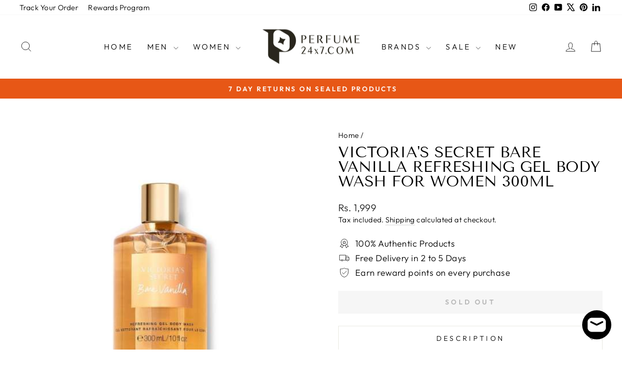

--- FILE ---
content_type: text/html; charset=utf-8
request_url: https://www.perfume24x7.com/products/victorias-secret-bare-vanilla-refreshing-gel-body-wash-for-women-300ml
body_size: 44417
content:
<!doctype html>
<html class="no-js" lang="en" dir="ltr">
<head>
<!-- Google Tag Manager -->
<script>(function(w,d,s,l,i){w[l]=w[l]||[];w[l].push({'gtm.start':
new Date().getTime(),event:'gtm.js'});var f=d.getElementsByTagName(s)[0],
j=d.createElement(s),dl=l!='dataLayer'?'&l='+l:'';j.async=true;j.src=
'https://www.googletagmanager.com/gtm.js?id='+i+dl;f.parentNode.insertBefore(j,f);
})(window,document,'script','dataLayer','GTM-P5QJQTQ');</script>
<!-- End Google Tag Manager -->

 
  <meta charset="utf-8">
  <meta http-equiv="X-UA-Compatible" content="IE=edge,chrome=1">
  <meta name="viewport" content="width=device-width,initial-scale=1">
  <meta name="theme-color" content="#e75716">
  <link rel="canonical" href="https://www.perfume24x7.com/products/victorias-secret-bare-vanilla-refreshing-gel-body-wash-for-women-300ml">
  <link rel="preconnect" href="https://cdn.shopify.com" crossorigin>
  <link rel="preconnect" href="https://fonts.shopifycdn.com" crossorigin>
  <link rel="dns-prefetch" href="https://productreviews.shopifycdn.com">
  <link rel="dns-prefetch" href="https://ajax.googleapis.com">
  <link rel="dns-prefetch" href="https://maps.googleapis.com">
  <link rel="dns-prefetch" href="https://maps.gstatic.com"><link rel="shortcut icon" href="//www.perfume24x7.com/cdn/shop/files/Lilac_and_White_Traditional_Real_Estate_Agency_Logotype_Template_32x32.png?v=1669367001" type="image/png" /><title>Victoria&#39;s Secret Velvet Petals Cloud Wash Foaming Gel Cleanser for Women
&ndash; Perfume24x7.com
</title>
<meta name="description" content="Victoria&#39;s Secret Bare Vanilla Refreshing Gel Body Wash for Women 300ml.A new way to wear your favorite scent, our new body wash creates a fresh lather for all-over, gentle cleansing. Refreshing gel formula with skin-loving Aloe. For the most lasting fragrance experience, follow with matching lotion and mist. Bare vani"><meta property="og:site_name" content="Perfume24x7.com">
  <meta property="og:url" content="https://www.perfume24x7.com/products/victorias-secret-bare-vanilla-refreshing-gel-body-wash-for-women-300ml">
  <meta property="og:title" content="Victoria&#39;s Secret Bare Vanilla Refreshing Gel Body Wash for Women 300ml">
  <meta property="og:type" content="product">
  <meta property="og:description" content="Victoria&#39;s Secret Bare Vanilla Refreshing Gel Body Wash for Women 300ml.A new way to wear your favorite scent, our new body wash creates a fresh lather for all-over, gentle cleansing. Refreshing gel formula with skin-loving Aloe. For the most lasting fragrance experience, follow with matching lotion and mist. Bare vani"><meta property="og:image" content="http://www.perfume24x7.com/cdn/shop/products/Victoria_sSecretBareVanillaRefreshingGelBodyWashforWomen300ml.jpg?v=1624628290">
    <meta property="og:image:secure_url" content="https://www.perfume24x7.com/cdn/shop/products/Victoria_sSecretBareVanillaRefreshingGelBodyWashforWomen300ml.jpg?v=1624628290">
    <meta property="og:image:width" content="500">
    <meta property="og:image:height" content="500"><meta name="twitter:site" content="@Perfume24x7">
  <meta name="twitter:card" content="summary_large_image">
  <meta name="twitter:title" content="Victoria's Secret Bare Vanilla Refreshing Gel Body Wash for Women 300ml">
  <meta name="twitter:description" content="Victoria&#39;s Secret Bare Vanilla Refreshing Gel Body Wash for Women 300ml.A new way to wear your favorite scent, our new body wash creates a fresh lather for all-over, gentle cleansing. Refreshing gel formula with skin-loving Aloe. For the most lasting fragrance experience, follow with matching lotion and mist. Bare vani">
<style data-shopify>@font-face {
  font-family: "Tenor Sans";
  font-weight: 400;
  font-style: normal;
  font-display: swap;
  src: url("//www.perfume24x7.com/cdn/fonts/tenor_sans/tenorsans_n4.966071a72c28462a9256039d3e3dc5b0cf314f65.woff2") format("woff2"),
       url("//www.perfume24x7.com/cdn/fonts/tenor_sans/tenorsans_n4.2282841d948f9649ba5c3cad6ea46df268141820.woff") format("woff");
}

  @font-face {
  font-family: Outfit;
  font-weight: 300;
  font-style: normal;
  font-display: swap;
  src: url("//www.perfume24x7.com/cdn/fonts/outfit/outfit_n3.8c97ae4c4fac7c2ea467a6dc784857f4de7e0e37.woff2") format("woff2"),
       url("//www.perfume24x7.com/cdn/fonts/outfit/outfit_n3.b50a189ccde91f9bceee88f207c18c09f0b62a7b.woff") format("woff");
}


  @font-face {
  font-family: Outfit;
  font-weight: 600;
  font-style: normal;
  font-display: swap;
  src: url("//www.perfume24x7.com/cdn/fonts/outfit/outfit_n6.dfcbaa80187851df2e8384061616a8eaa1702fdc.woff2") format("woff2"),
       url("//www.perfume24x7.com/cdn/fonts/outfit/outfit_n6.88384e9fc3e36038624caccb938f24ea8008a91d.woff") format("woff");
}

  
  
</style><link href="//www.perfume24x7.com/cdn/shop/t/70/assets/theme.css?v=114080401782448315331740057889" rel="stylesheet" type="text/css" media="all" />
<style data-shopify>:root {
    --typeHeaderPrimary: "Tenor Sans";
    --typeHeaderFallback: sans-serif;
    --typeHeaderSize: 36px;
    --typeHeaderWeight: 400;
    --typeHeaderLineHeight: 1;
    --typeHeaderSpacing: 0.0em;

    --typeBasePrimary:Outfit;
    --typeBaseFallback:sans-serif;
    --typeBaseSize: 18px;
    --typeBaseWeight: 300;
    --typeBaseSpacing: 0.025em;
    --typeBaseLineHeight: 1.4;
    --typeBaselineHeightMinus01: 1.3;

    --typeCollectionTitle: 20px;

    --iconWeight: 2px;
    --iconLinecaps: miter;

    
        --buttonRadius: 0;
    

    --colorGridOverlayOpacity: 0.1;
    --colorAnnouncement: #e75716;
    --colorAnnouncementText: #ffffff;

    --colorBody: #ffffff;
    --colorBodyAlpha05: rgba(255, 255, 255, 0.05);
    --colorBodyDim: #f2f2f2;
    --colorBodyLightDim: #fafafa;
    --colorBodyMediumDim: #f5f5f5;


    --colorBorder: #e8e8e1;

    --colorBtnPrimary: #e75716;
    --colorBtnPrimaryLight: #ed7843;
    --colorBtnPrimaryDim: #d04e14;
    --colorBtnPrimaryText: #ffffff;

    --colorCartDot: #e75716;

    --colorDrawers: #ffffff;
    --colorDrawersDim: #f2f2f2;
    --colorDrawerBorder: #e8e8e1;
    --colorDrawerText: #000000;
    --colorDrawerTextDark: #000000;
    --colorDrawerButton: #111111;
    --colorDrawerButtonText: #ffffff;

    --colorFooter: #000000;
    --colorFooterText: #ffffff;
    --colorFooterTextAlpha01: #ffffff;

    --colorGridOverlay: #ffffff;
    --colorGridOverlayOpacity: 0.1;

    --colorHeaderTextAlpha01: rgba(0, 0, 0, 0.1);

    --colorHeroText: #ffffff;

    --colorSmallImageBg: #ffffff;
    --colorLargeImageBg: #0f0f0f;

    --colorImageOverlay: #000000;
    --colorImageOverlayOpacity: 0.1;
    --colorImageOverlayTextShadow: 0.2;

    --colorLink: #000000;

    --colorModalBg: rgba(230, 230, 230, 0.6);

    --colorNav: #ffffff;
    --colorNavText: #000000;

    --colorPrice: #1c1d1d;

    --colorSaleTag: #00cc99;
    --colorSaleTagText: #ffffff;

    --colorTextBody: #000000;
    --colorTextBodyAlpha015: rgba(0, 0, 0, 0.15);
    --colorTextBodyAlpha005: rgba(0, 0, 0, 0.05);
    --colorTextBodyAlpha008: rgba(0, 0, 0, 0.08);
    --colorTextSavings: #0066ff;

    --urlIcoSelect: url(//www.perfume24x7.com/cdn/shop/t/70/assets/ico-select.svg);
    --urlIcoSelectFooter: url(//www.perfume24x7.com/cdn/shop/t/70/assets/ico-select-footer.svg);
    --urlIcoSelectWhite: url(//www.perfume24x7.com/cdn/shop/t/70/assets/ico-select-white.svg);

    --grid-gutter: 17px;
    --drawer-gutter: 20px;

    --sizeChartMargin: 25px 0;
    --sizeChartIconMargin: 5px;

    --newsletterReminderPadding: 40px;

    /*Shop Pay Installments*/
    --color-body-text: #000000;
    --color-body: #ffffff;
    --color-bg: #ffffff;
    }

    .placeholder-content {
    background-image: linear-gradient(100deg, #ffffff 40%, #f7f7f7 63%, #ffffff 79%);
    }</style><script>
    document.documentElement.className = document.documentElement.className.replace('no-js', 'js');

    window.theme = window.theme || {};
    theme.routes = {
      home: "/",
      cart: "/cart.js",
      cartPage: "/cart",
      cartAdd: "/cart/add.js",
      cartChange: "/cart/change.js",
      search: "/search",
      predictiveSearch: "/search/suggest"
    };
    theme.strings = {
      soldOut: "Sold Out",
      unavailable: "Unavailable",
      inStockLabel: "In stock, ready to ship",
      oneStockLabel: "Low stock - [count] item left",
      otherStockLabel: "Low stock - [count] items left",
      willNotShipUntil: "Ready to ship [date]",
      willBeInStockAfter: "Back in stock [date]",
      waitingForStock: "Backordered, shipping soon",
      savePrice: "Save [saved_amount]",
      cartEmpty: "Your cart is currently empty.",
      cartTermsConfirmation: "You must agree with the terms and conditions of sales to check out",
      searchCollections: "Collections",
      searchPages: "Pages",
      searchArticles: "Articles",
      productFrom: "from ",
      maxQuantity: "You can only have [quantity] of [title] in your cart."
    };
    theme.settings = {
      cartType: "drawer",
      isCustomerTemplate: false,
      moneyFormat: "Rs. {{amount_no_decimals}}",
      saveType: "dollar",
      productImageSize: "natural",
      productImageCover: false,
      predictiveSearch: true,
      predictiveSearchType: null,
      predictiveSearchVendor: false,
      predictiveSearchPrice: false,
      quickView: false,
      themeName: 'Impulse',
      themeVersion: "7.6.1"
    };
  </script>

  <script>window.performance && window.performance.mark && window.performance.mark('shopify.content_for_header.start');</script><meta name="google-site-verification" content="_jiLBbCixktcGEgiHa11CkVhvaTV2zEHIa0FtvzNWjM">
<meta name="facebook-domain-verification" content="lyccrh4cemfv69ik5l3g6ftyx6s9fy">
<meta id="shopify-digital-wallet" name="shopify-digital-wallet" content="/18952657/digital_wallets/dialog">
<link rel="alternate" type="application/json+oembed" href="https://www.perfume24x7.com/products/victorias-secret-bare-vanilla-refreshing-gel-body-wash-for-women-300ml.oembed">
<script async="async" src="/checkouts/internal/preloads.js?locale=en-IN"></script>
<script id="shopify-features" type="application/json">{"accessToken":"63219e46188006b6b4262eb6c689ece2","betas":["rich-media-storefront-analytics"],"domain":"www.perfume24x7.com","predictiveSearch":true,"shopId":18952657,"locale":"en"}</script>
<script>var Shopify = Shopify || {};
Shopify.shop = "perfume24x7-com.myshopify.com";
Shopify.locale = "en";
Shopify.currency = {"active":"INR","rate":"1.0"};
Shopify.country = "IN";
Shopify.theme = {"name":"Impulse V.7.6.1 L","id":133734694995,"schema_name":"Impulse","schema_version":"7.6.1","theme_store_id":857,"role":"main"};
Shopify.theme.handle = "null";
Shopify.theme.style = {"id":null,"handle":null};
Shopify.cdnHost = "www.perfume24x7.com/cdn";
Shopify.routes = Shopify.routes || {};
Shopify.routes.root = "/";</script>
<script type="module">!function(o){(o.Shopify=o.Shopify||{}).modules=!0}(window);</script>
<script>!function(o){function n(){var o=[];function n(){o.push(Array.prototype.slice.apply(arguments))}return n.q=o,n}var t=o.Shopify=o.Shopify||{};t.loadFeatures=n(),t.autoloadFeatures=n()}(window);</script>
<script id="shop-js-analytics" type="application/json">{"pageType":"product"}</script>
<script defer="defer" async type="module" src="//www.perfume24x7.com/cdn/shopifycloud/shop-js/modules/v2/client.init-shop-cart-sync_BT-GjEfc.en.esm.js"></script>
<script defer="defer" async type="module" src="//www.perfume24x7.com/cdn/shopifycloud/shop-js/modules/v2/chunk.common_D58fp_Oc.esm.js"></script>
<script defer="defer" async type="module" src="//www.perfume24x7.com/cdn/shopifycloud/shop-js/modules/v2/chunk.modal_xMitdFEc.esm.js"></script>
<script type="module">
  await import("//www.perfume24x7.com/cdn/shopifycloud/shop-js/modules/v2/client.init-shop-cart-sync_BT-GjEfc.en.esm.js");
await import("//www.perfume24x7.com/cdn/shopifycloud/shop-js/modules/v2/chunk.common_D58fp_Oc.esm.js");
await import("//www.perfume24x7.com/cdn/shopifycloud/shop-js/modules/v2/chunk.modal_xMitdFEc.esm.js");

  window.Shopify.SignInWithShop?.initShopCartSync?.({"fedCMEnabled":true,"windoidEnabled":true});

</script>
<script>(function() {
  var isLoaded = false;
  function asyncLoad() {
    if (isLoaded) return;
    isLoaded = true;
    var urls = ["https:\/\/tracker.wigzopush.com\/shopify.js?orgtoken=u5vjV5NuQCCSJbyUWeg7tg\u0026shop=perfume24x7-com.myshopify.com","https:\/\/sr-cdn.shiprocket.in\/sr-promise\/static\/uc.js?channel_id=4\u0026sr_company_id=21243\u0026shop=perfume24x7-com.myshopify.com"];
    for (var i = 0; i < urls.length; i++) {
      var s = document.createElement('script');
      s.type = 'text/javascript';
      s.async = true;
      s.src = urls[i];
      var x = document.getElementsByTagName('script')[0];
      x.parentNode.insertBefore(s, x);
    }
  };
  if(window.attachEvent) {
    window.attachEvent('onload', asyncLoad);
  } else {
    window.addEventListener('load', asyncLoad, false);
  }
})();</script>
<script id="__st">var __st={"a":18952657,"offset":-18000,"reqid":"7f46942d-acee-4e2b-a93f-85619a824d1d-1769389857","pageurl":"www.perfume24x7.com\/products\/victorias-secret-bare-vanilla-refreshing-gel-body-wash-for-women-300ml","u":"3e323b5e3eae","p":"product","rtyp":"product","rid":6579600982099};</script>
<script>window.ShopifyPaypalV4VisibilityTracking = true;</script>
<script id="captcha-bootstrap">!function(){'use strict';const t='contact',e='account',n='new_comment',o=[[t,t],['blogs',n],['comments',n],[t,'customer']],c=[[e,'customer_login'],[e,'guest_login'],[e,'recover_customer_password'],[e,'create_customer']],r=t=>t.map((([t,e])=>`form[action*='/${t}']:not([data-nocaptcha='true']) input[name='form_type'][value='${e}']`)).join(','),a=t=>()=>t?[...document.querySelectorAll(t)].map((t=>t.form)):[];function s(){const t=[...o],e=r(t);return a(e)}const i='password',u='form_key',d=['recaptcha-v3-token','g-recaptcha-response','h-captcha-response',i],f=()=>{try{return window.sessionStorage}catch{return}},m='__shopify_v',_=t=>t.elements[u];function p(t,e,n=!1){try{const o=window.sessionStorage,c=JSON.parse(o.getItem(e)),{data:r}=function(t){const{data:e,action:n}=t;return t[m]||n?{data:e,action:n}:{data:t,action:n}}(c);for(const[e,n]of Object.entries(r))t.elements[e]&&(t.elements[e].value=n);n&&o.removeItem(e)}catch(o){console.error('form repopulation failed',{error:o})}}const l='form_type',E='cptcha';function T(t){t.dataset[E]=!0}const w=window,h=w.document,L='Shopify',v='ce_forms',y='captcha';let A=!1;((t,e)=>{const n=(g='f06e6c50-85a8-45c8-87d0-21a2b65856fe',I='https://cdn.shopify.com/shopifycloud/storefront-forms-hcaptcha/ce_storefront_forms_captcha_hcaptcha.v1.5.2.iife.js',D={infoText:'Protected by hCaptcha',privacyText:'Privacy',termsText:'Terms'},(t,e,n)=>{const o=w[L][v],c=o.bindForm;if(c)return c(t,g,e,D).then(n);var r;o.q.push([[t,g,e,D],n]),r=I,A||(h.body.append(Object.assign(h.createElement('script'),{id:'captcha-provider',async:!0,src:r})),A=!0)});var g,I,D;w[L]=w[L]||{},w[L][v]=w[L][v]||{},w[L][v].q=[],w[L][y]=w[L][y]||{},w[L][y].protect=function(t,e){n(t,void 0,e),T(t)},Object.freeze(w[L][y]),function(t,e,n,w,h,L){const[v,y,A,g]=function(t,e,n){const i=e?o:[],u=t?c:[],d=[...i,...u],f=r(d),m=r(i),_=r(d.filter((([t,e])=>n.includes(e))));return[a(f),a(m),a(_),s()]}(w,h,L),I=t=>{const e=t.target;return e instanceof HTMLFormElement?e:e&&e.form},D=t=>v().includes(t);t.addEventListener('submit',(t=>{const e=I(t);if(!e)return;const n=D(e)&&!e.dataset.hcaptchaBound&&!e.dataset.recaptchaBound,o=_(e),c=g().includes(e)&&(!o||!o.value);(n||c)&&t.preventDefault(),c&&!n&&(function(t){try{if(!f())return;!function(t){const e=f();if(!e)return;const n=_(t);if(!n)return;const o=n.value;o&&e.removeItem(o)}(t);const e=Array.from(Array(32),(()=>Math.random().toString(36)[2])).join('');!function(t,e){_(t)||t.append(Object.assign(document.createElement('input'),{type:'hidden',name:u})),t.elements[u].value=e}(t,e),function(t,e){const n=f();if(!n)return;const o=[...t.querySelectorAll(`input[type='${i}']`)].map((({name:t})=>t)),c=[...d,...o],r={};for(const[a,s]of new FormData(t).entries())c.includes(a)||(r[a]=s);n.setItem(e,JSON.stringify({[m]:1,action:t.action,data:r}))}(t,e)}catch(e){console.error('failed to persist form',e)}}(e),e.submit())}));const S=(t,e)=>{t&&!t.dataset[E]&&(n(t,e.some((e=>e===t))),T(t))};for(const o of['focusin','change'])t.addEventListener(o,(t=>{const e=I(t);D(e)&&S(e,y())}));const B=e.get('form_key'),M=e.get(l),P=B&&M;t.addEventListener('DOMContentLoaded',(()=>{const t=y();if(P)for(const e of t)e.elements[l].value===M&&p(e,B);[...new Set([...A(),...v().filter((t=>'true'===t.dataset.shopifyCaptcha))])].forEach((e=>S(e,t)))}))}(h,new URLSearchParams(w.location.search),n,t,e,['guest_login'])})(!0,!0)}();</script>
<script integrity="sha256-4kQ18oKyAcykRKYeNunJcIwy7WH5gtpwJnB7kiuLZ1E=" data-source-attribution="shopify.loadfeatures" defer="defer" src="//www.perfume24x7.com/cdn/shopifycloud/storefront/assets/storefront/load_feature-a0a9edcb.js" crossorigin="anonymous"></script>
<script data-source-attribution="shopify.dynamic_checkout.dynamic.init">var Shopify=Shopify||{};Shopify.PaymentButton=Shopify.PaymentButton||{isStorefrontPortableWallets:!0,init:function(){window.Shopify.PaymentButton.init=function(){};var t=document.createElement("script");t.src="https://www.perfume24x7.com/cdn/shopifycloud/portable-wallets/latest/portable-wallets.en.js",t.type="module",document.head.appendChild(t)}};
</script>
<script data-source-attribution="shopify.dynamic_checkout.buyer_consent">
  function portableWalletsHideBuyerConsent(e){var t=document.getElementById("shopify-buyer-consent"),n=document.getElementById("shopify-subscription-policy-button");t&&n&&(t.classList.add("hidden"),t.setAttribute("aria-hidden","true"),n.removeEventListener("click",e))}function portableWalletsShowBuyerConsent(e){var t=document.getElementById("shopify-buyer-consent"),n=document.getElementById("shopify-subscription-policy-button");t&&n&&(t.classList.remove("hidden"),t.removeAttribute("aria-hidden"),n.addEventListener("click",e))}window.Shopify?.PaymentButton&&(window.Shopify.PaymentButton.hideBuyerConsent=portableWalletsHideBuyerConsent,window.Shopify.PaymentButton.showBuyerConsent=portableWalletsShowBuyerConsent);
</script>
<script data-source-attribution="shopify.dynamic_checkout.cart.bootstrap">document.addEventListener("DOMContentLoaded",(function(){function t(){return document.querySelector("shopify-accelerated-checkout-cart, shopify-accelerated-checkout")}if(t())Shopify.PaymentButton.init();else{new MutationObserver((function(e,n){t()&&(Shopify.PaymentButton.init(),n.disconnect())})).observe(document.body,{childList:!0,subtree:!0})}}));
</script>

<script>window.performance && window.performance.mark && window.performance.mark('shopify.content_for_header.end');</script>

  <script src="//www.perfume24x7.com/cdn/shop/t/70/assets/vendor-scripts-v11.js" defer="defer"></script><script src="//www.perfume24x7.com/cdn/shop/t/70/assets/theme.js?v=104180769944361832221740057869" defer="defer"></script>
<!-- BEGIN app block: shopify://apps/microsoft-clarity/blocks/clarity_js/31c3d126-8116-4b4a-8ba1-baeda7c4aeea -->
<script type="text/javascript">
  (function (c, l, a, r, i, t, y) {
    c[a] = c[a] || function () { (c[a].q = c[a].q || []).push(arguments); };
    t = l.createElement(r); t.async = 1; t.src = "https://www.clarity.ms/tag/" + i + "?ref=shopify";
    y = l.getElementsByTagName(r)[0]; y.parentNode.insertBefore(t, y);

    c.Shopify.loadFeatures([{ name: "consent-tracking-api", version: "0.1" }], error => {
      if (error) {
        console.error("Error loading Shopify features:", error);
        return;
      }

      c[a]('consentv2', {
        ad_Storage: c.Shopify.customerPrivacy.marketingAllowed() ? "granted" : "denied",
        analytics_Storage: c.Shopify.customerPrivacy.analyticsProcessingAllowed() ? "granted" : "denied",
      });
    });

    l.addEventListener("visitorConsentCollected", function (e) {
      c[a]('consentv2', {
        ad_Storage: e.detail.marketingAllowed ? "granted" : "denied",
        analytics_Storage: e.detail.analyticsAllowed ? "granted" : "denied",
      });
    });
  })(window, document, "clarity", "script", "urk74v9equ");
</script>



<!-- END app block --><!-- BEGIN app block: shopify://apps/judge-me-reviews/blocks/judgeme_core/61ccd3b1-a9f2-4160-9fe9-4fec8413e5d8 --><!-- Start of Judge.me Core -->






<link rel="dns-prefetch" href="https://cdn2.judge.me/cdn/widget_frontend">
<link rel="dns-prefetch" href="https://cdn.judge.me">
<link rel="dns-prefetch" href="https://cdn1.judge.me">
<link rel="dns-prefetch" href="https://api.judge.me">

<script data-cfasync='false' class='jdgm-settings-script'>window.jdgmSettings={"pagination":5,"disable_web_reviews":false,"badge_no_review_text":"No reviews","badge_n_reviews_text":"{{ n }} review/reviews","hide_badge_preview_if_no_reviews":true,"badge_hide_text":false,"enforce_center_preview_badge":false,"widget_title":"Customer Reviews","widget_open_form_text":"Write a review","widget_close_form_text":"Cancel review","widget_refresh_page_text":"Refresh page","widget_summary_text":"Based on {{ number_of_reviews }} review/reviews","widget_no_review_text":"Be the first to write a review","widget_name_field_text":"Display name","widget_verified_name_field_text":"Verified Name (public)","widget_name_placeholder_text":"Display name","widget_required_field_error_text":"This field is required.","widget_email_field_text":"Email address","widget_verified_email_field_text":"Verified Email (private, can not be edited)","widget_email_placeholder_text":"Your email address","widget_email_field_error_text":"Please enter a valid email address.","widget_rating_field_text":"Rating","widget_review_title_field_text":"Review Title","widget_review_title_placeholder_text":"Give your review a title","widget_review_body_field_text":"Review content","widget_review_body_placeholder_text":"Start writing here...","widget_pictures_field_text":"Picture/Video (optional)","widget_submit_review_text":"Submit Review","widget_submit_verified_review_text":"Submit Verified Review","widget_submit_success_msg_with_auto_publish":"Thank you! Please refresh the page in a few moments to see your review. You can remove or edit your review by logging into \u003ca href='https://judge.me/login' target='_blank' rel='nofollow noopener'\u003eJudge.me\u003c/a\u003e","widget_submit_success_msg_no_auto_publish":"Thank you! Your review will be published as soon as it is approved by the shop admin. You can remove or edit your review by logging into \u003ca href='https://judge.me/login' target='_blank' rel='nofollow noopener'\u003eJudge.me\u003c/a\u003e","widget_show_default_reviews_out_of_total_text":"Showing {{ n_reviews_shown }} out of {{ n_reviews }} reviews.","widget_show_all_link_text":"Show all","widget_show_less_link_text":"Show less","widget_author_said_text":"{{ reviewer_name }} said:","widget_days_text":"{{ n }} days ago","widget_weeks_text":"{{ n }} week/weeks ago","widget_months_text":"{{ n }} month/months ago","widget_years_text":"{{ n }} year/years ago","widget_yesterday_text":"Yesterday","widget_today_text":"Today","widget_replied_text":"\u003e\u003e {{ shop_name }} replied:","widget_read_more_text":"Read more","widget_reviewer_name_as_initial":"","widget_rating_filter_color":"#fbcd0a","widget_rating_filter_see_all_text":"See all reviews","widget_sorting_most_recent_text":"Most Recent","widget_sorting_highest_rating_text":"Highest Rating","widget_sorting_lowest_rating_text":"Lowest Rating","widget_sorting_with_pictures_text":"Only Pictures","widget_sorting_most_helpful_text":"Most Helpful","widget_open_question_form_text":"Ask a question","widget_reviews_subtab_text":"Reviews","widget_questions_subtab_text":"Questions","widget_question_label_text":"Question","widget_answer_label_text":"Answer","widget_question_placeholder_text":"Write your question here","widget_submit_question_text":"Submit Question","widget_question_submit_success_text":"Thank you for your question! We will notify you once it gets answered.","verified_badge_text":"Verified","verified_badge_bg_color":"","verified_badge_text_color":"","verified_badge_placement":"left-of-reviewer-name","widget_review_max_height":"","widget_hide_border":false,"widget_social_share":false,"widget_thumb":false,"widget_review_location_show":false,"widget_location_format":"","all_reviews_include_out_of_store_products":true,"all_reviews_out_of_store_text":"(out of store)","all_reviews_pagination":100,"all_reviews_product_name_prefix_text":"about","enable_review_pictures":true,"enable_question_anwser":false,"widget_theme":"default","review_date_format":"dd/mm/yy","default_sort_method":"most-recent","widget_product_reviews_subtab_text":"Product Reviews","widget_shop_reviews_subtab_text":"Shop Reviews","widget_other_products_reviews_text":"Reviews for other products","widget_store_reviews_subtab_text":"Store reviews","widget_no_store_reviews_text":"This store hasn't received any reviews yet","widget_web_restriction_product_reviews_text":"This product hasn't received any reviews yet","widget_no_items_text":"No items found","widget_show_more_text":"Show more","widget_write_a_store_review_text":"Write a Store Review","widget_other_languages_heading":"Reviews in Other Languages","widget_translate_review_text":"Translate review to {{ language }}","widget_translating_review_text":"Translating...","widget_show_original_translation_text":"Show original ({{ language }})","widget_translate_review_failed_text":"Review couldn't be translated.","widget_translate_review_retry_text":"Retry","widget_translate_review_try_again_later_text":"Try again later","show_product_url_for_grouped_product":false,"widget_sorting_pictures_first_text":"Pictures First","show_pictures_on_all_rev_page_mobile":false,"show_pictures_on_all_rev_page_desktop":false,"floating_tab_hide_mobile_install_preference":false,"floating_tab_button_name":"★ Reviews","floating_tab_title":"Let customers speak for us","floating_tab_button_color":"","floating_tab_button_background_color":"","floating_tab_url":"","floating_tab_url_enabled":false,"floating_tab_tab_style":"text","all_reviews_text_badge_text":"Customers rate us {{ shop.metafields.judgeme.all_reviews_rating | round: 1 }}/5 based on {{ shop.metafields.judgeme.all_reviews_count }} reviews.","all_reviews_text_badge_text_branded_style":"{{ shop.metafields.judgeme.all_reviews_rating | round: 1 }} out of 5 stars based on {{ shop.metafields.judgeme.all_reviews_count }} reviews","is_all_reviews_text_badge_a_link":false,"show_stars_for_all_reviews_text_badge":false,"all_reviews_text_badge_url":"","all_reviews_text_style":"branded","all_reviews_text_color_style":"judgeme_brand_color","all_reviews_text_color":"#108474","all_reviews_text_show_jm_brand":true,"featured_carousel_show_header":true,"featured_carousel_title":"Let customers speak for us","testimonials_carousel_title":"Customers are saying","videos_carousel_title":"Real customer stories","cards_carousel_title":"Customers are saying","featured_carousel_count_text":"from {{ n }} reviews","featured_carousel_add_link_to_all_reviews_page":false,"featured_carousel_url":"","featured_carousel_show_images":true,"featured_carousel_autoslide_interval":5,"featured_carousel_arrows_on_the_sides":false,"featured_carousel_height":250,"featured_carousel_width":80,"featured_carousel_image_size":0,"featured_carousel_image_height":250,"featured_carousel_arrow_color":"#eeeeee","verified_count_badge_style":"branded","verified_count_badge_orientation":"horizontal","verified_count_badge_color_style":"judgeme_brand_color","verified_count_badge_color":"#108474","is_verified_count_badge_a_link":false,"verified_count_badge_url":"","verified_count_badge_show_jm_brand":true,"widget_rating_preset_default":5,"widget_first_sub_tab":"product-reviews","widget_show_histogram":true,"widget_histogram_use_custom_color":false,"widget_pagination_use_custom_color":false,"widget_star_use_custom_color":false,"widget_verified_badge_use_custom_color":false,"widget_write_review_use_custom_color":false,"picture_reminder_submit_button":"Upload Pictures","enable_review_videos":true,"mute_video_by_default":true,"widget_sorting_videos_first_text":"Videos First","widget_review_pending_text":"Pending","featured_carousel_items_for_large_screen":3,"social_share_options_order":"Facebook,Twitter","remove_microdata_snippet":false,"disable_json_ld":false,"enable_json_ld_products":false,"preview_badge_show_question_text":false,"preview_badge_no_question_text":"No questions","preview_badge_n_question_text":"{{ number_of_questions }} question/questions","qa_badge_show_icon":false,"qa_badge_position":"same-row","remove_judgeme_branding":true,"widget_add_search_bar":false,"widget_search_bar_placeholder":"Search","widget_sorting_verified_only_text":"Verified only","featured_carousel_theme":"default","featured_carousel_show_rating":true,"featured_carousel_show_title":true,"featured_carousel_show_body":true,"featured_carousel_show_date":false,"featured_carousel_show_reviewer":true,"featured_carousel_show_product":false,"featured_carousel_header_background_color":"#108474","featured_carousel_header_text_color":"#ffffff","featured_carousel_name_product_separator":"reviewed","featured_carousel_full_star_background":"#108474","featured_carousel_empty_star_background":"#dadada","featured_carousel_vertical_theme_background":"#f9fafb","featured_carousel_verified_badge_enable":true,"featured_carousel_verified_badge_color":"#108474","featured_carousel_border_style":"round","featured_carousel_review_line_length_limit":3,"featured_carousel_more_reviews_button_text":"Read more reviews","featured_carousel_view_product_button_text":"View product","all_reviews_page_load_reviews_on":"scroll","all_reviews_page_load_more_text":"Load More Reviews","disable_fb_tab_reviews":false,"enable_ajax_cdn_cache":false,"widget_advanced_speed_features":5,"widget_public_name_text":"displayed publicly like","default_reviewer_name":"John Smith","default_reviewer_name_has_non_latin":true,"widget_reviewer_anonymous":"Anonymous","medals_widget_title":"Judge.me Review Medals","medals_widget_background_color":"#f9fafb","medals_widget_position":"footer_all_pages","medals_widget_border_color":"#f9fafb","medals_widget_verified_text_position":"left","medals_widget_use_monochromatic_version":false,"medals_widget_elements_color":"#108474","show_reviewer_avatar":true,"widget_invalid_yt_video_url_error_text":"Not a YouTube video URL","widget_max_length_field_error_text":"Please enter no more than {0} characters.","widget_show_country_flag":false,"widget_show_collected_via_shop_app":true,"widget_verified_by_shop_badge_style":"light","widget_verified_by_shop_text":"Verified by Shop","widget_show_photo_gallery":false,"widget_load_with_code_splitting":true,"widget_ugc_install_preference":false,"widget_ugc_title":"Made by us, Shared by you","widget_ugc_subtitle":"Tag us to see your picture featured in our page","widget_ugc_arrows_color":"#ffffff","widget_ugc_primary_button_text":"Buy Now","widget_ugc_primary_button_background_color":"#108474","widget_ugc_primary_button_text_color":"#ffffff","widget_ugc_primary_button_border_width":"0","widget_ugc_primary_button_border_style":"none","widget_ugc_primary_button_border_color":"#108474","widget_ugc_primary_button_border_radius":"25","widget_ugc_secondary_button_text":"Load More","widget_ugc_secondary_button_background_color":"#ffffff","widget_ugc_secondary_button_text_color":"#108474","widget_ugc_secondary_button_border_width":"2","widget_ugc_secondary_button_border_style":"solid","widget_ugc_secondary_button_border_color":"#108474","widget_ugc_secondary_button_border_radius":"25","widget_ugc_reviews_button_text":"View Reviews","widget_ugc_reviews_button_background_color":"#ffffff","widget_ugc_reviews_button_text_color":"#108474","widget_ugc_reviews_button_border_width":"2","widget_ugc_reviews_button_border_style":"solid","widget_ugc_reviews_button_border_color":"#108474","widget_ugc_reviews_button_border_radius":"25","widget_ugc_reviews_button_link_to":"judgeme-reviews-page","widget_ugc_show_post_date":true,"widget_ugc_max_width":"800","widget_rating_metafield_value_type":true,"widget_primary_color":"#B26A4C","widget_enable_secondary_color":false,"widget_secondary_color":"#edf5f5","widget_summary_average_rating_text":"{{ average_rating }} out of 5","widget_media_grid_title":"Customer photos \u0026 videos","widget_media_grid_see_more_text":"See more","widget_round_style":false,"widget_show_product_medals":true,"widget_verified_by_judgeme_text":"Verified by Judge.me","widget_show_store_medals":true,"widget_verified_by_judgeme_text_in_store_medals":"Verified by Judge.me","widget_media_field_exceed_quantity_message":"Sorry, we can only accept {{ max_media }} for one review.","widget_media_field_exceed_limit_message":"{{ file_name }} is too large, please select a {{ media_type }} less than {{ size_limit }}MB.","widget_review_submitted_text":"Review Submitted!","widget_question_submitted_text":"Question Submitted!","widget_close_form_text_question":"Cancel","widget_write_your_answer_here_text":"Write your answer here","widget_enabled_branded_link":true,"widget_show_collected_by_judgeme":true,"widget_reviewer_name_color":"","widget_write_review_text_color":"","widget_write_review_bg_color":"","widget_collected_by_judgeme_text":"collected by Judge.me","widget_pagination_type":"standard","widget_load_more_text":"Load More","widget_load_more_color":"#108474","widget_full_review_text":"Full Review","widget_read_more_reviews_text":"Read More Reviews","widget_read_questions_text":"Read Questions","widget_questions_and_answers_text":"Questions \u0026 Answers","widget_verified_by_text":"Verified by","widget_verified_text":"Verified","widget_number_of_reviews_text":"{{ number_of_reviews }} reviews","widget_back_button_text":"Back","widget_next_button_text":"Next","widget_custom_forms_filter_button":"Filters","custom_forms_style":"horizontal","widget_show_review_information":false,"how_reviews_are_collected":"How reviews are collected?","widget_show_review_keywords":false,"widget_gdpr_statement":"How we use your data: We'll only contact you about the review you left, and only if necessary. By submitting your review, you agree to Judge.me's \u003ca href='https://judge.me/terms' target='_blank' rel='nofollow noopener'\u003eterms\u003c/a\u003e, \u003ca href='https://judge.me/privacy' target='_blank' rel='nofollow noopener'\u003eprivacy\u003c/a\u003e and \u003ca href='https://judge.me/content-policy' target='_blank' rel='nofollow noopener'\u003econtent\u003c/a\u003e policies.","widget_multilingual_sorting_enabled":false,"widget_translate_review_content_enabled":false,"widget_translate_review_content_method":"manual","popup_widget_review_selection":"automatically_with_pictures","popup_widget_round_border_style":true,"popup_widget_show_title":true,"popup_widget_show_body":true,"popup_widget_show_reviewer":false,"popup_widget_show_product":true,"popup_widget_show_pictures":true,"popup_widget_use_review_picture":true,"popup_widget_show_on_home_page":true,"popup_widget_show_on_product_page":true,"popup_widget_show_on_collection_page":true,"popup_widget_show_on_cart_page":true,"popup_widget_position":"bottom_left","popup_widget_first_review_delay":5,"popup_widget_duration":5,"popup_widget_interval":5,"popup_widget_review_count":5,"popup_widget_hide_on_mobile":true,"review_snippet_widget_round_border_style":true,"review_snippet_widget_card_color":"#FFFFFF","review_snippet_widget_slider_arrows_background_color":"#FFFFFF","review_snippet_widget_slider_arrows_color":"#000000","review_snippet_widget_star_color":"#108474","show_product_variant":false,"all_reviews_product_variant_label_text":"Variant: ","widget_show_verified_branding":true,"widget_ai_summary_title":"Customers say","widget_ai_summary_disclaimer":"AI-powered review summary based on recent customer reviews","widget_show_ai_summary":false,"widget_show_ai_summary_bg":false,"widget_show_review_title_input":true,"redirect_reviewers_invited_via_email":"review_widget","request_store_review_after_product_review":false,"request_review_other_products_in_order":false,"review_form_color_scheme":"default","review_form_corner_style":"square","review_form_star_color":{},"review_form_text_color":"#333333","review_form_background_color":"#ffffff","review_form_field_background_color":"#fafafa","review_form_button_color":{},"review_form_button_text_color":"#ffffff","review_form_modal_overlay_color":"#000000","review_content_screen_title_text":"How would you rate this product?","review_content_introduction_text":"We would love it if you would share a bit about your experience.","store_review_form_title_text":"How would you rate this store?","store_review_form_introduction_text":"We would love it if you would share a bit about your experience.","show_review_guidance_text":true,"one_star_review_guidance_text":"Poor","five_star_review_guidance_text":"Great","customer_information_screen_title_text":"About you","customer_information_introduction_text":"Please tell us more about you.","custom_questions_screen_title_text":"Your experience in more detail","custom_questions_introduction_text":"Here are a few questions to help us understand more about your experience.","review_submitted_screen_title_text":"Thanks for your review!","review_submitted_screen_thank_you_text":"We are processing it and it will appear on the store soon.","review_submitted_screen_email_verification_text":"Please confirm your email by clicking the link we just sent you. This helps us keep reviews authentic.","review_submitted_request_store_review_text":"Would you like to share your experience of shopping with us?","review_submitted_review_other_products_text":"Would you like to review these products?","store_review_screen_title_text":"Would you like to share your experience of shopping with us?","store_review_introduction_text":"We value your feedback and use it to improve. Please share any thoughts or suggestions you have.","reviewer_media_screen_title_picture_text":"Share a picture","reviewer_media_introduction_picture_text":"Upload a photo to support your review.","reviewer_media_screen_title_video_text":"Share a video","reviewer_media_introduction_video_text":"Upload a video to support your review.","reviewer_media_screen_title_picture_or_video_text":"Share a picture or video","reviewer_media_introduction_picture_or_video_text":"Upload a photo or video to support your review.","reviewer_media_youtube_url_text":"Paste your Youtube URL here","advanced_settings_next_step_button_text":"Next","advanced_settings_close_review_button_text":"Close","modal_write_review_flow":false,"write_review_flow_required_text":"Required","write_review_flow_privacy_message_text":"We respect your privacy.","write_review_flow_anonymous_text":"Post review as anonymous","write_review_flow_visibility_text":"This won't be visible to other customers.","write_review_flow_multiple_selection_help_text":"Select as many as you like","write_review_flow_single_selection_help_text":"Select one option","write_review_flow_required_field_error_text":"This field is required","write_review_flow_invalid_email_error_text":"Please enter a valid email address","write_review_flow_max_length_error_text":"Max. {{ max_length }} characters.","write_review_flow_media_upload_text":"\u003cb\u003eClick to upload\u003c/b\u003e or drag and drop","write_review_flow_gdpr_statement":"We'll only contact you about your review if necessary. By submitting your review, you agree to our \u003ca href='https://judge.me/terms' target='_blank' rel='nofollow noopener'\u003eterms and conditions\u003c/a\u003e and \u003ca href='https://judge.me/privacy' target='_blank' rel='nofollow noopener'\u003eprivacy policy\u003c/a\u003e.","rating_only_reviews_enabled":false,"show_negative_reviews_help_screen":false,"new_review_flow_help_screen_rating_threshold":3,"negative_review_resolution_screen_title_text":"Tell us more","negative_review_resolution_text":"Your experience matters to us. If there were issues with your purchase, we're here to help. Feel free to reach out to us, we'd love the opportunity to make things right.","negative_review_resolution_button_text":"Contact us","negative_review_resolution_proceed_with_review_text":"Leave a review","negative_review_resolution_subject":"Issue with purchase from {{ shop_name }}.{{ order_name }}","preview_badge_collection_page_install_status":true,"widget_review_custom_css":"","preview_badge_custom_css":"","preview_badge_stars_count":"5-stars","featured_carousel_custom_css":"","floating_tab_custom_css":"","all_reviews_widget_custom_css":"","medals_widget_custom_css":"","verified_badge_custom_css":"","all_reviews_text_custom_css":"","transparency_badges_collected_via_store_invite":false,"transparency_badges_from_another_provider":false,"transparency_badges_collected_from_store_visitor":false,"transparency_badges_collected_by_verified_review_provider":false,"transparency_badges_earned_reward":false,"transparency_badges_collected_via_store_invite_text":"Review collected via store invitation","transparency_badges_from_another_provider_text":"Review collected from another provider","transparency_badges_collected_from_store_visitor_text":"Review collected from a store visitor","transparency_badges_written_in_google_text":"Review written in Google","transparency_badges_written_in_etsy_text":"Review written in Etsy","transparency_badges_written_in_shop_app_text":"Review written in Shop App","transparency_badges_earned_reward_text":"Review earned a reward for future purchase","product_review_widget_per_page":10,"widget_store_review_label_text":"Review about the store","checkout_comment_extension_title_on_product_page":"Customer Comments","checkout_comment_extension_num_latest_comment_show":5,"checkout_comment_extension_format":"name_and_timestamp","checkout_comment_customer_name":"last_initial","checkout_comment_comment_notification":true,"preview_badge_collection_page_install_preference":false,"preview_badge_home_page_install_preference":false,"preview_badge_product_page_install_preference":false,"review_widget_install_preference":"","review_carousel_install_preference":false,"floating_reviews_tab_install_preference":"none","verified_reviews_count_badge_install_preference":false,"all_reviews_text_install_preference":false,"review_widget_best_location":false,"judgeme_medals_install_preference":false,"review_widget_revamp_enabled":false,"review_widget_qna_enabled":false,"review_widget_header_theme":"minimal","review_widget_widget_title_enabled":true,"review_widget_header_text_size":"medium","review_widget_header_text_weight":"regular","review_widget_average_rating_style":"compact","review_widget_bar_chart_enabled":true,"review_widget_bar_chart_type":"numbers","review_widget_bar_chart_style":"standard","review_widget_expanded_media_gallery_enabled":false,"review_widget_reviews_section_theme":"standard","review_widget_image_style":"thumbnails","review_widget_review_image_ratio":"square","review_widget_stars_size":"medium","review_widget_verified_badge":"standard_text","review_widget_review_title_text_size":"medium","review_widget_review_text_size":"medium","review_widget_review_text_length":"medium","review_widget_number_of_columns_desktop":3,"review_widget_carousel_transition_speed":5,"review_widget_custom_questions_answers_display":"always","review_widget_button_text_color":"#FFFFFF","review_widget_text_color":"#000000","review_widget_lighter_text_color":"#7B7B7B","review_widget_corner_styling":"soft","review_widget_review_word_singular":"review","review_widget_review_word_plural":"reviews","review_widget_voting_label":"Helpful?","review_widget_shop_reply_label":"Reply from {{ shop_name }}:","review_widget_filters_title":"Filters","qna_widget_question_word_singular":"Question","qna_widget_question_word_plural":"Questions","qna_widget_answer_reply_label":"Answer from {{ answerer_name }}:","qna_content_screen_title_text":"Ask a question about this product","qna_widget_question_required_field_error_text":"Please enter your question.","qna_widget_flow_gdpr_statement":"We'll only contact you about your question if necessary. By submitting your question, you agree to our \u003ca href='https://judge.me/terms' target='_blank' rel='nofollow noopener'\u003eterms and conditions\u003c/a\u003e and \u003ca href='https://judge.me/privacy' target='_blank' rel='nofollow noopener'\u003eprivacy policy\u003c/a\u003e.","qna_widget_question_submitted_text":"Thanks for your question!","qna_widget_close_form_text_question":"Close","qna_widget_question_submit_success_text":"We’ll notify you by email when your question is answered.","all_reviews_widget_v2025_enabled":false,"all_reviews_widget_v2025_header_theme":"default","all_reviews_widget_v2025_widget_title_enabled":true,"all_reviews_widget_v2025_header_text_size":"medium","all_reviews_widget_v2025_header_text_weight":"regular","all_reviews_widget_v2025_average_rating_style":"compact","all_reviews_widget_v2025_bar_chart_enabled":true,"all_reviews_widget_v2025_bar_chart_type":"numbers","all_reviews_widget_v2025_bar_chart_style":"standard","all_reviews_widget_v2025_expanded_media_gallery_enabled":false,"all_reviews_widget_v2025_show_store_medals":true,"all_reviews_widget_v2025_show_photo_gallery":true,"all_reviews_widget_v2025_show_review_keywords":false,"all_reviews_widget_v2025_show_ai_summary":false,"all_reviews_widget_v2025_show_ai_summary_bg":false,"all_reviews_widget_v2025_add_search_bar":false,"all_reviews_widget_v2025_default_sort_method":"most-recent","all_reviews_widget_v2025_reviews_per_page":10,"all_reviews_widget_v2025_reviews_section_theme":"default","all_reviews_widget_v2025_image_style":"thumbnails","all_reviews_widget_v2025_review_image_ratio":"square","all_reviews_widget_v2025_stars_size":"medium","all_reviews_widget_v2025_verified_badge":"bold_badge","all_reviews_widget_v2025_review_title_text_size":"medium","all_reviews_widget_v2025_review_text_size":"medium","all_reviews_widget_v2025_review_text_length":"medium","all_reviews_widget_v2025_number_of_columns_desktop":3,"all_reviews_widget_v2025_carousel_transition_speed":5,"all_reviews_widget_v2025_custom_questions_answers_display":"always","all_reviews_widget_v2025_show_product_variant":false,"all_reviews_widget_v2025_show_reviewer_avatar":true,"all_reviews_widget_v2025_reviewer_name_as_initial":"","all_reviews_widget_v2025_review_location_show":false,"all_reviews_widget_v2025_location_format":"","all_reviews_widget_v2025_show_country_flag":false,"all_reviews_widget_v2025_verified_by_shop_badge_style":"light","all_reviews_widget_v2025_social_share":false,"all_reviews_widget_v2025_social_share_options_order":"Facebook,Twitter,LinkedIn,Pinterest","all_reviews_widget_v2025_pagination_type":"standard","all_reviews_widget_v2025_button_text_color":"#FFFFFF","all_reviews_widget_v2025_text_color":"#000000","all_reviews_widget_v2025_lighter_text_color":"#7B7B7B","all_reviews_widget_v2025_corner_styling":"soft","all_reviews_widget_v2025_title":"Customer reviews","all_reviews_widget_v2025_ai_summary_title":"Customers say about this store","all_reviews_widget_v2025_no_review_text":"Be the first to write a review","platform":"shopify","branding_url":"https://app.judge.me/reviews","branding_text":"Powered by Judge.me","locale":"en","reply_name":"Perfume24x7.com","widget_version":"3.0","footer":true,"autopublish":false,"review_dates":true,"enable_custom_form":false,"shop_locale":"en","enable_multi_locales_translations":false,"show_review_title_input":true,"review_verification_email_status":"always","can_be_branded":false,"reply_name_text":"Perfume24x7.com"};</script> <style class='jdgm-settings-style'>.jdgm-xx{left:0}:root{--jdgm-primary-color: #B26A4C;--jdgm-secondary-color: rgba(178,106,76,0.1);--jdgm-star-color: #B26A4C;--jdgm-write-review-text-color: white;--jdgm-write-review-bg-color: #B26A4C;--jdgm-paginate-color: #B26A4C;--jdgm-border-radius: 0;--jdgm-reviewer-name-color: #B26A4C}.jdgm-histogram__bar-content{background-color:#B26A4C}.jdgm-rev[data-verified-buyer=true] .jdgm-rev__icon.jdgm-rev__icon:after,.jdgm-rev__buyer-badge.jdgm-rev__buyer-badge{color:white;background-color:#B26A4C}.jdgm-review-widget--small .jdgm-gallery.jdgm-gallery .jdgm-gallery__thumbnail-link:nth-child(8) .jdgm-gallery__thumbnail-wrapper.jdgm-gallery__thumbnail-wrapper:before{content:"See more"}@media only screen and (min-width: 768px){.jdgm-gallery.jdgm-gallery .jdgm-gallery__thumbnail-link:nth-child(8) .jdgm-gallery__thumbnail-wrapper.jdgm-gallery__thumbnail-wrapper:before{content:"See more"}}.jdgm-prev-badge[data-average-rating='0.00']{display:none !important}.jdgm-author-all-initials{display:none !important}.jdgm-author-last-initial{display:none !important}.jdgm-rev-widg__title{visibility:hidden}.jdgm-rev-widg__summary-text{visibility:hidden}.jdgm-prev-badge__text{visibility:hidden}.jdgm-rev__prod-link-prefix:before{content:'about'}.jdgm-rev__variant-label:before{content:'Variant: '}.jdgm-rev__out-of-store-text:before{content:'(out of store)'}@media only screen and (min-width: 768px){.jdgm-rev__pics .jdgm-rev_all-rev-page-picture-separator,.jdgm-rev__pics .jdgm-rev__product-picture{display:none}}@media only screen and (max-width: 768px){.jdgm-rev__pics .jdgm-rev_all-rev-page-picture-separator,.jdgm-rev__pics .jdgm-rev__product-picture{display:none}}.jdgm-preview-badge[data-template="product"]{display:none !important}.jdgm-preview-badge[data-template="collection"]{display:none !important}.jdgm-preview-badge[data-template="index"]{display:none !important}.jdgm-review-widget[data-from-snippet="true"]{display:none !important}.jdgm-verified-count-badget[data-from-snippet="true"]{display:none !important}.jdgm-carousel-wrapper[data-from-snippet="true"]{display:none !important}.jdgm-all-reviews-text[data-from-snippet="true"]{display:none !important}.jdgm-medals-section[data-from-snippet="true"]{display:none !important}.jdgm-ugc-media-wrapper[data-from-snippet="true"]{display:none !important}.jdgm-rev__transparency-badge[data-badge-type="review_collected_via_store_invitation"]{display:none !important}.jdgm-rev__transparency-badge[data-badge-type="review_collected_from_another_provider"]{display:none !important}.jdgm-rev__transparency-badge[data-badge-type="review_collected_from_store_visitor"]{display:none !important}.jdgm-rev__transparency-badge[data-badge-type="review_written_in_etsy"]{display:none !important}.jdgm-rev__transparency-badge[data-badge-type="review_written_in_google_business"]{display:none !important}.jdgm-rev__transparency-badge[data-badge-type="review_written_in_shop_app"]{display:none !important}.jdgm-rev__transparency-badge[data-badge-type="review_earned_for_future_purchase"]{display:none !important}.jdgm-review-snippet-widget .jdgm-rev-snippet-widget__cards-container .jdgm-rev-snippet-card{border-radius:8px;background:#fff}.jdgm-review-snippet-widget .jdgm-rev-snippet-widget__cards-container .jdgm-rev-snippet-card__rev-rating .jdgm-star{color:#108474}.jdgm-review-snippet-widget .jdgm-rev-snippet-widget__prev-btn,.jdgm-review-snippet-widget .jdgm-rev-snippet-widget__next-btn{border-radius:50%;background:#fff}.jdgm-review-snippet-widget .jdgm-rev-snippet-widget__prev-btn>svg,.jdgm-review-snippet-widget .jdgm-rev-snippet-widget__next-btn>svg{fill:#000}.jdgm-full-rev-modal.rev-snippet-widget .jm-mfp-container .jm-mfp-content,.jdgm-full-rev-modal.rev-snippet-widget .jm-mfp-container .jdgm-full-rev__icon,.jdgm-full-rev-modal.rev-snippet-widget .jm-mfp-container .jdgm-full-rev__pic-img,.jdgm-full-rev-modal.rev-snippet-widget .jm-mfp-container .jdgm-full-rev__reply{border-radius:8px}.jdgm-full-rev-modal.rev-snippet-widget .jm-mfp-container .jdgm-full-rev[data-verified-buyer="true"] .jdgm-full-rev__icon::after{border-radius:8px}.jdgm-full-rev-modal.rev-snippet-widget .jm-mfp-container .jdgm-full-rev .jdgm-rev__buyer-badge{border-radius:calc( 8px / 2 )}.jdgm-full-rev-modal.rev-snippet-widget .jm-mfp-container .jdgm-full-rev .jdgm-full-rev__replier::before{content:'Perfume24x7.com'}.jdgm-full-rev-modal.rev-snippet-widget .jm-mfp-container .jdgm-full-rev .jdgm-full-rev__product-button{border-radius:calc( 8px * 6 )}
</style> <style class='jdgm-settings-style'></style>

  
  
  
  <style class='jdgm-miracle-styles'>
  @-webkit-keyframes jdgm-spin{0%{-webkit-transform:rotate(0deg);-ms-transform:rotate(0deg);transform:rotate(0deg)}100%{-webkit-transform:rotate(359deg);-ms-transform:rotate(359deg);transform:rotate(359deg)}}@keyframes jdgm-spin{0%{-webkit-transform:rotate(0deg);-ms-transform:rotate(0deg);transform:rotate(0deg)}100%{-webkit-transform:rotate(359deg);-ms-transform:rotate(359deg);transform:rotate(359deg)}}@font-face{font-family:'JudgemeStar';src:url("[data-uri]") format("woff");font-weight:normal;font-style:normal}.jdgm-star{font-family:'JudgemeStar';display:inline !important;text-decoration:none !important;padding:0 4px 0 0 !important;margin:0 !important;font-weight:bold;opacity:1;-webkit-font-smoothing:antialiased;-moz-osx-font-smoothing:grayscale}.jdgm-star:hover{opacity:1}.jdgm-star:last-of-type{padding:0 !important}.jdgm-star.jdgm--on:before{content:"\e000"}.jdgm-star.jdgm--off:before{content:"\e001"}.jdgm-star.jdgm--half:before{content:"\e002"}.jdgm-widget *{margin:0;line-height:1.4;-webkit-box-sizing:border-box;-moz-box-sizing:border-box;box-sizing:border-box;-webkit-overflow-scrolling:touch}.jdgm-hidden{display:none !important;visibility:hidden !important}.jdgm-temp-hidden{display:none}.jdgm-spinner{width:40px;height:40px;margin:auto;border-radius:50%;border-top:2px solid #eee;border-right:2px solid #eee;border-bottom:2px solid #eee;border-left:2px solid #ccc;-webkit-animation:jdgm-spin 0.8s infinite linear;animation:jdgm-spin 0.8s infinite linear}.jdgm-prev-badge{display:block !important}

</style>


  
  
   


<script data-cfasync='false' class='jdgm-script'>
!function(e){window.jdgm=window.jdgm||{},jdgm.CDN_HOST="https://cdn2.judge.me/cdn/widget_frontend/",jdgm.CDN_HOST_ALT="https://cdn2.judge.me/cdn/widget_frontend/",jdgm.API_HOST="https://api.judge.me/",jdgm.CDN_BASE_URL="https://cdn.shopify.com/extensions/019beb2a-7cf9-7238-9765-11a892117c03/judgeme-extensions-316/assets/",
jdgm.docReady=function(d){(e.attachEvent?"complete"===e.readyState:"loading"!==e.readyState)?
setTimeout(d,0):e.addEventListener("DOMContentLoaded",d)},jdgm.loadCSS=function(d,t,o,a){
!o&&jdgm.loadCSS.requestedUrls.indexOf(d)>=0||(jdgm.loadCSS.requestedUrls.push(d),
(a=e.createElement("link")).rel="stylesheet",a.class="jdgm-stylesheet",a.media="nope!",
a.href=d,a.onload=function(){this.media="all",t&&setTimeout(t)},e.body.appendChild(a))},
jdgm.loadCSS.requestedUrls=[],jdgm.loadJS=function(e,d){var t=new XMLHttpRequest;
t.onreadystatechange=function(){4===t.readyState&&(Function(t.response)(),d&&d(t.response))},
t.open("GET",e),t.onerror=function(){if(e.indexOf(jdgm.CDN_HOST)===0&&jdgm.CDN_HOST_ALT!==jdgm.CDN_HOST){var f=e.replace(jdgm.CDN_HOST,jdgm.CDN_HOST_ALT);jdgm.loadJS(f,d)}},t.send()},jdgm.docReady((function(){(window.jdgmLoadCSS||e.querySelectorAll(
".jdgm-widget, .jdgm-all-reviews-page").length>0)&&(jdgmSettings.widget_load_with_code_splitting?
parseFloat(jdgmSettings.widget_version)>=3?jdgm.loadCSS(jdgm.CDN_HOST+"widget_v3/base.css"):
jdgm.loadCSS(jdgm.CDN_HOST+"widget/base.css"):jdgm.loadCSS(jdgm.CDN_HOST+"shopify_v2.css"),
jdgm.loadJS(jdgm.CDN_HOST+"loa"+"der.js"))}))}(document);
</script>
<noscript><link rel="stylesheet" type="text/css" media="all" href="https://cdn2.judge.me/cdn/widget_frontend/shopify_v2.css"></noscript>

<!-- BEGIN app snippet: theme_fix_tags --><script>
  (function() {
    var jdgmThemeFixes = null;
    if (!jdgmThemeFixes) return;
    var thisThemeFix = jdgmThemeFixes[Shopify.theme.id];
    if (!thisThemeFix) return;

    if (thisThemeFix.html) {
      document.addEventListener("DOMContentLoaded", function() {
        var htmlDiv = document.createElement('div');
        htmlDiv.classList.add('jdgm-theme-fix-html');
        htmlDiv.innerHTML = thisThemeFix.html;
        document.body.append(htmlDiv);
      });
    };

    if (thisThemeFix.css) {
      var styleTag = document.createElement('style');
      styleTag.classList.add('jdgm-theme-fix-style');
      styleTag.innerHTML = thisThemeFix.css;
      document.head.append(styleTag);
    };

    if (thisThemeFix.js) {
      var scriptTag = document.createElement('script');
      scriptTag.classList.add('jdgm-theme-fix-script');
      scriptTag.innerHTML = thisThemeFix.js;
      document.head.append(scriptTag);
    };
  })();
</script>
<!-- END app snippet -->
<!-- End of Judge.me Core -->



<!-- END app block --><!-- BEGIN app block: shopify://apps/simprosys-google-shopping-feed/blocks/core_settings_block/1f0b859e-9fa6-4007-97e8-4513aff5ff3b --><!-- BEGIN: GSF App Core Tags & Scripts by Simprosys Google Shopping Feed -->









<!-- END: GSF App Core Tags & Scripts by Simprosys Google Shopping Feed -->
<!-- END app block --><script src="https://cdn.shopify.com/extensions/019beb2a-7cf9-7238-9765-11a892117c03/judgeme-extensions-316/assets/loader.js" type="text/javascript" defer="defer"></script>
<script src="https://cdn.shopify.com/extensions/019bec76-bf04-75b3-9131-34827afe520d/smile-io-275/assets/smile-loader.js" type="text/javascript" defer="defer"></script>
<script src="https://cdn.shopify.com/extensions/e8878072-2f6b-4e89-8082-94b04320908d/inbox-1254/assets/inbox-chat-loader.js" type="text/javascript" defer="defer"></script>
<link href="https://monorail-edge.shopifysvc.com" rel="dns-prefetch">
<script>(function(){if ("sendBeacon" in navigator && "performance" in window) {try {var session_token_from_headers = performance.getEntriesByType('navigation')[0].serverTiming.find(x => x.name == '_s').description;} catch {var session_token_from_headers = undefined;}var session_cookie_matches = document.cookie.match(/_shopify_s=([^;]*)/);var session_token_from_cookie = session_cookie_matches && session_cookie_matches.length === 2 ? session_cookie_matches[1] : "";var session_token = session_token_from_headers || session_token_from_cookie || "";function handle_abandonment_event(e) {var entries = performance.getEntries().filter(function(entry) {return /monorail-edge.shopifysvc.com/.test(entry.name);});if (!window.abandonment_tracked && entries.length === 0) {window.abandonment_tracked = true;var currentMs = Date.now();var navigation_start = performance.timing.navigationStart;var payload = {shop_id: 18952657,url: window.location.href,navigation_start,duration: currentMs - navigation_start,session_token,page_type: "product"};window.navigator.sendBeacon("https://monorail-edge.shopifysvc.com/v1/produce", JSON.stringify({schema_id: "online_store_buyer_site_abandonment/1.1",payload: payload,metadata: {event_created_at_ms: currentMs,event_sent_at_ms: currentMs}}));}}window.addEventListener('pagehide', handle_abandonment_event);}}());</script>
<script id="web-pixels-manager-setup">(function e(e,d,r,n,o){if(void 0===o&&(o={}),!Boolean(null===(a=null===(i=window.Shopify)||void 0===i?void 0:i.analytics)||void 0===a?void 0:a.replayQueue)){var i,a;window.Shopify=window.Shopify||{};var t=window.Shopify;t.analytics=t.analytics||{};var s=t.analytics;s.replayQueue=[],s.publish=function(e,d,r){return s.replayQueue.push([e,d,r]),!0};try{self.performance.mark("wpm:start")}catch(e){}var l=function(){var e={modern:/Edge?\/(1{2}[4-9]|1[2-9]\d|[2-9]\d{2}|\d{4,})\.\d+(\.\d+|)|Firefox\/(1{2}[4-9]|1[2-9]\d|[2-9]\d{2}|\d{4,})\.\d+(\.\d+|)|Chrom(ium|e)\/(9{2}|\d{3,})\.\d+(\.\d+|)|(Maci|X1{2}).+ Version\/(15\.\d+|(1[6-9]|[2-9]\d|\d{3,})\.\d+)([,.]\d+|)( \(\w+\)|)( Mobile\/\w+|) Safari\/|Chrome.+OPR\/(9{2}|\d{3,})\.\d+\.\d+|(CPU[ +]OS|iPhone[ +]OS|CPU[ +]iPhone|CPU IPhone OS|CPU iPad OS)[ +]+(15[._]\d+|(1[6-9]|[2-9]\d|\d{3,})[._]\d+)([._]\d+|)|Android:?[ /-](13[3-9]|1[4-9]\d|[2-9]\d{2}|\d{4,})(\.\d+|)(\.\d+|)|Android.+Firefox\/(13[5-9]|1[4-9]\d|[2-9]\d{2}|\d{4,})\.\d+(\.\d+|)|Android.+Chrom(ium|e)\/(13[3-9]|1[4-9]\d|[2-9]\d{2}|\d{4,})\.\d+(\.\d+|)|SamsungBrowser\/([2-9]\d|\d{3,})\.\d+/,legacy:/Edge?\/(1[6-9]|[2-9]\d|\d{3,})\.\d+(\.\d+|)|Firefox\/(5[4-9]|[6-9]\d|\d{3,})\.\d+(\.\d+|)|Chrom(ium|e)\/(5[1-9]|[6-9]\d|\d{3,})\.\d+(\.\d+|)([\d.]+$|.*Safari\/(?![\d.]+ Edge\/[\d.]+$))|(Maci|X1{2}).+ Version\/(10\.\d+|(1[1-9]|[2-9]\d|\d{3,})\.\d+)([,.]\d+|)( \(\w+\)|)( Mobile\/\w+|) Safari\/|Chrome.+OPR\/(3[89]|[4-9]\d|\d{3,})\.\d+\.\d+|(CPU[ +]OS|iPhone[ +]OS|CPU[ +]iPhone|CPU IPhone OS|CPU iPad OS)[ +]+(10[._]\d+|(1[1-9]|[2-9]\d|\d{3,})[._]\d+)([._]\d+|)|Android:?[ /-](13[3-9]|1[4-9]\d|[2-9]\d{2}|\d{4,})(\.\d+|)(\.\d+|)|Mobile Safari.+OPR\/([89]\d|\d{3,})\.\d+\.\d+|Android.+Firefox\/(13[5-9]|1[4-9]\d|[2-9]\d{2}|\d{4,})\.\d+(\.\d+|)|Android.+Chrom(ium|e)\/(13[3-9]|1[4-9]\d|[2-9]\d{2}|\d{4,})\.\d+(\.\d+|)|Android.+(UC? ?Browser|UCWEB|U3)[ /]?(15\.([5-9]|\d{2,})|(1[6-9]|[2-9]\d|\d{3,})\.\d+)\.\d+|SamsungBrowser\/(5\.\d+|([6-9]|\d{2,})\.\d+)|Android.+MQ{2}Browser\/(14(\.(9|\d{2,})|)|(1[5-9]|[2-9]\d|\d{3,})(\.\d+|))(\.\d+|)|K[Aa][Ii]OS\/(3\.\d+|([4-9]|\d{2,})\.\d+)(\.\d+|)/},d=e.modern,r=e.legacy,n=navigator.userAgent;return n.match(d)?"modern":n.match(r)?"legacy":"unknown"}(),u="modern"===l?"modern":"legacy",c=(null!=n?n:{modern:"",legacy:""})[u],f=function(e){return[e.baseUrl,"/wpm","/b",e.hashVersion,"modern"===e.buildTarget?"m":"l",".js"].join("")}({baseUrl:d,hashVersion:r,buildTarget:u}),m=function(e){var d=e.version,r=e.bundleTarget,n=e.surface,o=e.pageUrl,i=e.monorailEndpoint;return{emit:function(e){var a=e.status,t=e.errorMsg,s=(new Date).getTime(),l=JSON.stringify({metadata:{event_sent_at_ms:s},events:[{schema_id:"web_pixels_manager_load/3.1",payload:{version:d,bundle_target:r,page_url:o,status:a,surface:n,error_msg:t},metadata:{event_created_at_ms:s}}]});if(!i)return console&&console.warn&&console.warn("[Web Pixels Manager] No Monorail endpoint provided, skipping logging."),!1;try{return self.navigator.sendBeacon.bind(self.navigator)(i,l)}catch(e){}var u=new XMLHttpRequest;try{return u.open("POST",i,!0),u.setRequestHeader("Content-Type","text/plain"),u.send(l),!0}catch(e){return console&&console.warn&&console.warn("[Web Pixels Manager] Got an unhandled error while logging to Monorail."),!1}}}}({version:r,bundleTarget:l,surface:e.surface,pageUrl:self.location.href,monorailEndpoint:e.monorailEndpoint});try{o.browserTarget=l,function(e){var d=e.src,r=e.async,n=void 0===r||r,o=e.onload,i=e.onerror,a=e.sri,t=e.scriptDataAttributes,s=void 0===t?{}:t,l=document.createElement("script"),u=document.querySelector("head"),c=document.querySelector("body");if(l.async=n,l.src=d,a&&(l.integrity=a,l.crossOrigin="anonymous"),s)for(var f in s)if(Object.prototype.hasOwnProperty.call(s,f))try{l.dataset[f]=s[f]}catch(e){}if(o&&l.addEventListener("load",o),i&&l.addEventListener("error",i),u)u.appendChild(l);else{if(!c)throw new Error("Did not find a head or body element to append the script");c.appendChild(l)}}({src:f,async:!0,onload:function(){if(!function(){var e,d;return Boolean(null===(d=null===(e=window.Shopify)||void 0===e?void 0:e.analytics)||void 0===d?void 0:d.initialized)}()){var d=window.webPixelsManager.init(e)||void 0;if(d){var r=window.Shopify.analytics;r.replayQueue.forEach((function(e){var r=e[0],n=e[1],o=e[2];d.publishCustomEvent(r,n,o)})),r.replayQueue=[],r.publish=d.publishCustomEvent,r.visitor=d.visitor,r.initialized=!0}}},onerror:function(){return m.emit({status:"failed",errorMsg:"".concat(f," has failed to load")})},sri:function(e){var d=/^sha384-[A-Za-z0-9+/=]+$/;return"string"==typeof e&&d.test(e)}(c)?c:"",scriptDataAttributes:o}),m.emit({status:"loading"})}catch(e){m.emit({status:"failed",errorMsg:(null==e?void 0:e.message)||"Unknown error"})}}})({shopId: 18952657,storefrontBaseUrl: "https://www.perfume24x7.com",extensionsBaseUrl: "https://extensions.shopifycdn.com/cdn/shopifycloud/web-pixels-manager",monorailEndpoint: "https://monorail-edge.shopifysvc.com/unstable/produce_batch",surface: "storefront-renderer",enabledBetaFlags: ["2dca8a86"],webPixelsConfigList: [{"id":"1632862291","configuration":"{\"account_ID\":\"291732\",\"google_analytics_tracking_tag\":\"1\",\"measurement_id\":\"2\",\"api_secret\":\"3\",\"shop_settings\":\"{\\\"custom_pixel_script\\\":\\\"https:\\\\\\\/\\\\\\\/storage.googleapis.com\\\\\\\/gsf-scripts\\\\\\\/custom-pixels\\\\\\\/perfume24x7-com.js\\\"}\"}","eventPayloadVersion":"v1","runtimeContext":"LAX","scriptVersion":"c6b888297782ed4a1cba19cda43d6625","type":"APP","apiClientId":1558137,"privacyPurposes":[],"dataSharingAdjustments":{"protectedCustomerApprovalScopes":["read_customer_address","read_customer_email","read_customer_name","read_customer_personal_data","read_customer_phone"]}},{"id":"1601765459","configuration":"{\"projectId\":\"urk74v9equ\"}","eventPayloadVersion":"v1","runtimeContext":"STRICT","scriptVersion":"cf1781658ed156031118fc4bbc2ed159","type":"APP","apiClientId":240074326017,"privacyPurposes":[],"capabilities":["advanced_dom_events"],"dataSharingAdjustments":{"protectedCustomerApprovalScopes":["read_customer_personal_data"]}},{"id":"803209299","configuration":"{\"webPixelName\":\"Judge.me\"}","eventPayloadVersion":"v1","runtimeContext":"STRICT","scriptVersion":"34ad157958823915625854214640f0bf","type":"APP","apiClientId":683015,"privacyPurposes":["ANALYTICS"],"dataSharingAdjustments":{"protectedCustomerApprovalScopes":["read_customer_email","read_customer_name","read_customer_personal_data","read_customer_phone"]}},{"id":"408485971","configuration":"{\"config\":\"{\\\"google_tag_ids\\\":[\\\"G-XXL8VHBZLC\\\",\\\"AW-984771609\\\",\\\"GT-W6VSX7KT\\\"],\\\"gtag_events\\\":[{\\\"type\\\":\\\"begin_checkout\\\",\\\"action_label\\\":[\\\"G-XXL8VHBZLC\\\",\\\"AW-984771609\\\/FqYqCMKJyYoBEJnYydUD\\\",\\\"AW-984771609\\\/chX-CKXP6q0DEJnYydUD\\\",\\\"AW-984771609\\\/DeJSCMG3oKsZEJnYydUD\\\"]},{\\\"type\\\":\\\"search\\\",\\\"action_label\\\":[\\\"G-XXL8VHBZLC\\\",\\\"AW-984771609\\\/F3wCCMWJyYoBEJnYydUD\\\"]},{\\\"type\\\":\\\"view_item\\\",\\\"action_label\\\":[\\\"G-XXL8VHBZLC\\\",\\\"AW-984771609\\\/ycrSCIqHyYoBEJnYydUD\\\",\\\"MC-03TVTTMDNC\\\"]},{\\\"type\\\":\\\"purchase\\\",\\\"action_label\\\":[\\\"G-XXL8VHBZLC\\\",\\\"AW-984771609\\\/4uRYCIeHyYoBEJnYydUD\\\",\\\"MC-03TVTTMDNC\\\",\\\"AW-984771609\\\/arzpCOqTqZYBEJnYydUD\\\"]},{\\\"type\\\":\\\"page_view\\\",\\\"action_label\\\":[\\\"G-XXL8VHBZLC\\\",\\\"AW-984771609\\\/M_E_CISHyYoBEJnYydUD\\\",\\\"MC-03TVTTMDNC\\\"]},{\\\"type\\\":\\\"add_payment_info\\\",\\\"action_label\\\":[\\\"G-XXL8VHBZLC\\\",\\\"AW-984771609\\\/ZUX6CMiJyYoBEJnYydUD\\\"]},{\\\"type\\\":\\\"add_to_cart\\\",\\\"action_label\\\":[\\\"G-XXL8VHBZLC\\\",\\\"AW-984771609\\\/wxbjCL-JyYoBEJnYydUD\\\",\\\"AW-984771609\\\/ALsQCPr0ta0DEJnYydUD\\\",\\\"AW-984771609\\\/brQQCMS3oKsZEJnYydUD\\\"]}],\\\"enable_monitoring_mode\\\":false}\"}","eventPayloadVersion":"v1","runtimeContext":"OPEN","scriptVersion":"b2a88bafab3e21179ed38636efcd8a93","type":"APP","apiClientId":1780363,"privacyPurposes":[],"dataSharingAdjustments":{"protectedCustomerApprovalScopes":["read_customer_address","read_customer_email","read_customer_name","read_customer_personal_data","read_customer_phone"]}},{"id":"170655827","configuration":"{\"pixel_id\":\"317063058707714\",\"pixel_type\":\"facebook_pixel\"}","eventPayloadVersion":"v1","runtimeContext":"OPEN","scriptVersion":"ca16bc87fe92b6042fbaa3acc2fbdaa6","type":"APP","apiClientId":2329312,"privacyPurposes":["ANALYTICS","MARKETING","SALE_OF_DATA"],"dataSharingAdjustments":{"protectedCustomerApprovalScopes":["read_customer_address","read_customer_email","read_customer_name","read_customer_personal_data","read_customer_phone"]}},{"id":"68976723","eventPayloadVersion":"v1","runtimeContext":"LAX","scriptVersion":"2","type":"CUSTOM","privacyPurposes":[],"name":"Google Analytics tag (migrated)"},{"id":"101974099","eventPayloadVersion":"1","runtimeContext":"LAX","scriptVersion":"1","type":"CUSTOM","privacyPurposes":[],"name":"Simprosys Custom Pixel"},{"id":"102531155","eventPayloadVersion":"1","runtimeContext":"LAX","scriptVersion":"1","type":"CUSTOM","privacyPurposes":[],"name":"RetentionX"},{"id":"shopify-app-pixel","configuration":"{}","eventPayloadVersion":"v1","runtimeContext":"STRICT","scriptVersion":"0450","apiClientId":"shopify-pixel","type":"APP","privacyPurposes":["ANALYTICS","MARKETING"]},{"id":"shopify-custom-pixel","eventPayloadVersion":"v1","runtimeContext":"LAX","scriptVersion":"0450","apiClientId":"shopify-pixel","type":"CUSTOM","privacyPurposes":["ANALYTICS","MARKETING"]}],isMerchantRequest: false,initData: {"shop":{"name":"Perfume24x7.com","paymentSettings":{"currencyCode":"INR"},"myshopifyDomain":"perfume24x7-com.myshopify.com","countryCode":"IN","storefrontUrl":"https:\/\/www.perfume24x7.com"},"customer":null,"cart":null,"checkout":null,"productVariants":[{"price":{"amount":1999.0,"currencyCode":"INR"},"product":{"title":"Victoria's Secret Bare Vanilla Refreshing Gel Body Wash for Women 300ml","vendor":"Victoria's Secret","id":"6579600982099","untranslatedTitle":"Victoria's Secret Bare Vanilla Refreshing Gel Body Wash for Women 300ml","url":"\/products\/victorias-secret-bare-vanilla-refreshing-gel-body-wash-for-women-300ml","type":"Shower Gel"},"id":"39381015461971","image":{"src":"\/\/www.perfume24x7.com\/cdn\/shop\/products\/Victoria_sSecretBareVanillaRefreshingGelBodyWashforWomen300ml.jpg?v=1624628290"},"sku":"VSBVBWG300","title":"Default Title","untranslatedTitle":"Default Title"}],"purchasingCompany":null},},"https://www.perfume24x7.com/cdn","fcfee988w5aeb613cpc8e4bc33m6693e112",{"modern":"","legacy":""},{"shopId":"18952657","storefrontBaseUrl":"https:\/\/www.perfume24x7.com","extensionBaseUrl":"https:\/\/extensions.shopifycdn.com\/cdn\/shopifycloud\/web-pixels-manager","surface":"storefront-renderer","enabledBetaFlags":"[\"2dca8a86\"]","isMerchantRequest":"false","hashVersion":"fcfee988w5aeb613cpc8e4bc33m6693e112","publish":"custom","events":"[[\"page_viewed\",{}],[\"product_viewed\",{\"productVariant\":{\"price\":{\"amount\":1999.0,\"currencyCode\":\"INR\"},\"product\":{\"title\":\"Victoria's Secret Bare Vanilla Refreshing Gel Body Wash for Women 300ml\",\"vendor\":\"Victoria's Secret\",\"id\":\"6579600982099\",\"untranslatedTitle\":\"Victoria's Secret Bare Vanilla Refreshing Gel Body Wash for Women 300ml\",\"url\":\"\/products\/victorias-secret-bare-vanilla-refreshing-gel-body-wash-for-women-300ml\",\"type\":\"Shower Gel\"},\"id\":\"39381015461971\",\"image\":{\"src\":\"\/\/www.perfume24x7.com\/cdn\/shop\/products\/Victoria_sSecretBareVanillaRefreshingGelBodyWashforWomen300ml.jpg?v=1624628290\"},\"sku\":\"VSBVBWG300\",\"title\":\"Default Title\",\"untranslatedTitle\":\"Default Title\"}}]]"});</script><script>
  window.ShopifyAnalytics = window.ShopifyAnalytics || {};
  window.ShopifyAnalytics.meta = window.ShopifyAnalytics.meta || {};
  window.ShopifyAnalytics.meta.currency = 'INR';
  var meta = {"product":{"id":6579600982099,"gid":"gid:\/\/shopify\/Product\/6579600982099","vendor":"Victoria's Secret","type":"Shower Gel","handle":"victorias-secret-bare-vanilla-refreshing-gel-body-wash-for-women-300ml","variants":[{"id":39381015461971,"price":199900,"name":"Victoria's Secret Bare Vanilla Refreshing Gel Body Wash for Women 300ml","public_title":null,"sku":"VSBVBWG300"}],"remote":false},"page":{"pageType":"product","resourceType":"product","resourceId":6579600982099,"requestId":"7f46942d-acee-4e2b-a93f-85619a824d1d-1769389857"}};
  for (var attr in meta) {
    window.ShopifyAnalytics.meta[attr] = meta[attr];
  }
</script>
<script class="analytics">
  (function () {
    var customDocumentWrite = function(content) {
      var jquery = null;

      if (window.jQuery) {
        jquery = window.jQuery;
      } else if (window.Checkout && window.Checkout.$) {
        jquery = window.Checkout.$;
      }

      if (jquery) {
        jquery('body').append(content);
      }
    };

    var hasLoggedConversion = function(token) {
      if (token) {
        return document.cookie.indexOf('loggedConversion=' + token) !== -1;
      }
      return false;
    }

    var setCookieIfConversion = function(token) {
      if (token) {
        var twoMonthsFromNow = new Date(Date.now());
        twoMonthsFromNow.setMonth(twoMonthsFromNow.getMonth() + 2);

        document.cookie = 'loggedConversion=' + token + '; expires=' + twoMonthsFromNow;
      }
    }

    var trekkie = window.ShopifyAnalytics.lib = window.trekkie = window.trekkie || [];
    if (trekkie.integrations) {
      return;
    }
    trekkie.methods = [
      'identify',
      'page',
      'ready',
      'track',
      'trackForm',
      'trackLink'
    ];
    trekkie.factory = function(method) {
      return function() {
        var args = Array.prototype.slice.call(arguments);
        args.unshift(method);
        trekkie.push(args);
        return trekkie;
      };
    };
    for (var i = 0; i < trekkie.methods.length; i++) {
      var key = trekkie.methods[i];
      trekkie[key] = trekkie.factory(key);
    }
    trekkie.load = function(config) {
      trekkie.config = config || {};
      trekkie.config.initialDocumentCookie = document.cookie;
      var first = document.getElementsByTagName('script')[0];
      var script = document.createElement('script');
      script.type = 'text/javascript';
      script.onerror = function(e) {
        var scriptFallback = document.createElement('script');
        scriptFallback.type = 'text/javascript';
        scriptFallback.onerror = function(error) {
                var Monorail = {
      produce: function produce(monorailDomain, schemaId, payload) {
        var currentMs = new Date().getTime();
        var event = {
          schema_id: schemaId,
          payload: payload,
          metadata: {
            event_created_at_ms: currentMs,
            event_sent_at_ms: currentMs
          }
        };
        return Monorail.sendRequest("https://" + monorailDomain + "/v1/produce", JSON.stringify(event));
      },
      sendRequest: function sendRequest(endpointUrl, payload) {
        // Try the sendBeacon API
        if (window && window.navigator && typeof window.navigator.sendBeacon === 'function' && typeof window.Blob === 'function' && !Monorail.isIos12()) {
          var blobData = new window.Blob([payload], {
            type: 'text/plain'
          });

          if (window.navigator.sendBeacon(endpointUrl, blobData)) {
            return true;
          } // sendBeacon was not successful

        } // XHR beacon

        var xhr = new XMLHttpRequest();

        try {
          xhr.open('POST', endpointUrl);
          xhr.setRequestHeader('Content-Type', 'text/plain');
          xhr.send(payload);
        } catch (e) {
          console.log(e);
        }

        return false;
      },
      isIos12: function isIos12() {
        return window.navigator.userAgent.lastIndexOf('iPhone; CPU iPhone OS 12_') !== -1 || window.navigator.userAgent.lastIndexOf('iPad; CPU OS 12_') !== -1;
      }
    };
    Monorail.produce('monorail-edge.shopifysvc.com',
      'trekkie_storefront_load_errors/1.1',
      {shop_id: 18952657,
      theme_id: 133734694995,
      app_name: "storefront",
      context_url: window.location.href,
      source_url: "//www.perfume24x7.com/cdn/s/trekkie.storefront.8d95595f799fbf7e1d32231b9a28fd43b70c67d3.min.js"});

        };
        scriptFallback.async = true;
        scriptFallback.src = '//www.perfume24x7.com/cdn/s/trekkie.storefront.8d95595f799fbf7e1d32231b9a28fd43b70c67d3.min.js';
        first.parentNode.insertBefore(scriptFallback, first);
      };
      script.async = true;
      script.src = '//www.perfume24x7.com/cdn/s/trekkie.storefront.8d95595f799fbf7e1d32231b9a28fd43b70c67d3.min.js';
      first.parentNode.insertBefore(script, first);
    };
    trekkie.load(
      {"Trekkie":{"appName":"storefront","development":false,"defaultAttributes":{"shopId":18952657,"isMerchantRequest":null,"themeId":133734694995,"themeCityHash":"11939884841947905451","contentLanguage":"en","currency":"INR","eventMetadataId":"fc4ca462-71dd-43ff-b3d9-0139ef647357"},"isServerSideCookieWritingEnabled":true,"monorailRegion":"shop_domain","enabledBetaFlags":["65f19447"]},"Session Attribution":{},"S2S":{"facebookCapiEnabled":true,"source":"trekkie-storefront-renderer","apiClientId":580111}}
    );

    var loaded = false;
    trekkie.ready(function() {
      if (loaded) return;
      loaded = true;

      window.ShopifyAnalytics.lib = window.trekkie;

      var originalDocumentWrite = document.write;
      document.write = customDocumentWrite;
      try { window.ShopifyAnalytics.merchantGoogleAnalytics.call(this); } catch(error) {};
      document.write = originalDocumentWrite;

      window.ShopifyAnalytics.lib.page(null,{"pageType":"product","resourceType":"product","resourceId":6579600982099,"requestId":"7f46942d-acee-4e2b-a93f-85619a824d1d-1769389857","shopifyEmitted":true});

      var match = window.location.pathname.match(/checkouts\/(.+)\/(thank_you|post_purchase)/)
      var token = match? match[1]: undefined;
      if (!hasLoggedConversion(token)) {
        setCookieIfConversion(token);
        window.ShopifyAnalytics.lib.track("Viewed Product",{"currency":"INR","variantId":39381015461971,"productId":6579600982099,"productGid":"gid:\/\/shopify\/Product\/6579600982099","name":"Victoria's Secret Bare Vanilla Refreshing Gel Body Wash for Women 300ml","price":"1999.00","sku":"VSBVBWG300","brand":"Victoria's Secret","variant":null,"category":"Shower Gel","nonInteraction":true,"remote":false},undefined,undefined,{"shopifyEmitted":true});
      window.ShopifyAnalytics.lib.track("monorail:\/\/trekkie_storefront_viewed_product\/1.1",{"currency":"INR","variantId":39381015461971,"productId":6579600982099,"productGid":"gid:\/\/shopify\/Product\/6579600982099","name":"Victoria's Secret Bare Vanilla Refreshing Gel Body Wash for Women 300ml","price":"1999.00","sku":"VSBVBWG300","brand":"Victoria's Secret","variant":null,"category":"Shower Gel","nonInteraction":true,"remote":false,"referer":"https:\/\/www.perfume24x7.com\/products\/victorias-secret-bare-vanilla-refreshing-gel-body-wash-for-women-300ml"});
      }
    });


        var eventsListenerScript = document.createElement('script');
        eventsListenerScript.async = true;
        eventsListenerScript.src = "//www.perfume24x7.com/cdn/shopifycloud/storefront/assets/shop_events_listener-3da45d37.js";
        document.getElementsByTagName('head')[0].appendChild(eventsListenerScript);

})();</script>
  <script>
  if (!window.ga || (window.ga && typeof window.ga !== 'function')) {
    window.ga = function ga() {
      (window.ga.q = window.ga.q || []).push(arguments);
      if (window.Shopify && window.Shopify.analytics && typeof window.Shopify.analytics.publish === 'function') {
        window.Shopify.analytics.publish("ga_stub_called", {}, {sendTo: "google_osp_migration"});
      }
      console.error("Shopify's Google Analytics stub called with:", Array.from(arguments), "\nSee https://help.shopify.com/manual/promoting-marketing/pixels/pixel-migration#google for more information.");
    };
    if (window.Shopify && window.Shopify.analytics && typeof window.Shopify.analytics.publish === 'function') {
      window.Shopify.analytics.publish("ga_stub_initialized", {}, {sendTo: "google_osp_migration"});
    }
  }
</script>
<script
  defer
  src="https://www.perfume24x7.com/cdn/shopifycloud/perf-kit/shopify-perf-kit-3.0.4.min.js"
  data-application="storefront-renderer"
  data-shop-id="18952657"
  data-render-region="gcp-us-east1"
  data-page-type="product"
  data-theme-instance-id="133734694995"
  data-theme-name="Impulse"
  data-theme-version="7.6.1"
  data-monorail-region="shop_domain"
  data-resource-timing-sampling-rate="10"
  data-shs="true"
  data-shs-beacon="true"
  data-shs-export-with-fetch="true"
  data-shs-logs-sample-rate="1"
  data-shs-beacon-endpoint="https://www.perfume24x7.com/api/collect"
></script>
</head>

<body class="template-product" data-center-text="true" data-button_style="square" data-type_header_capitalize="true" data-type_headers_align_text="true" data-type_product_capitalize="true" data-swatch_style="round" >
<!-- Google Tag Manager (noscript) --> 
<noscript><iframe src="https://www.googletagmanager.com/ns.html?id=GTM-P5QJQTQ" 
height="0" width="0" style="display:none;visibility:hidden"></iframe></noscript> 
<!-- End Google Tag Manager (noscript) --> 
  <a class="in-page-link visually-hidden skip-link" href="#MainContent">Skip to content</a>

  <div id="PageContainer" class="page-container">
    <div class="transition-body"><!-- BEGIN sections: header-group -->
<div id="shopify-section-sections--16716954271827__header" class="shopify-section shopify-section-group-header-group">

<div id="NavDrawer" class="drawer drawer--left">
  <div class="drawer__contents">
    <div class="drawer__fixed-header">
      <div class="drawer__header appear-animation appear-delay-1">
        <div class="h2 drawer__title"></div>
        <div class="drawer__close">
          <button type="button" class="drawer__close-button js-drawer-close">
            <svg aria-hidden="true" focusable="false" role="presentation" class="icon icon-close" viewBox="0 0 64 64"><title>icon-X</title><path d="m19 17.61 27.12 27.13m0-27.12L19 44.74"/></svg>
            <span class="icon__fallback-text">Close menu</span>
          </button>
        </div>
      </div>
    </div>
    <div class="drawer__scrollable">
      <ul class="mobile-nav" role="navigation" aria-label="Primary"><li class="mobile-nav__item appear-animation appear-delay-2"><a href="https://www.perfume24x7.com" class="mobile-nav__link mobile-nav__link--top-level">Home</a></li><li class="mobile-nav__item appear-animation appear-delay-3"><div class="mobile-nav__has-sublist"><a href="/collections/mens-collection"
                    class="mobile-nav__link mobile-nav__link--top-level"
                    id="Label-collections-mens-collection2"
                    >
                    Men
                  </a>
                  <div class="mobile-nav__toggle">
                    <button type="button"
                      aria-controls="Linklist-collections-mens-collection2"
                      aria-labelledby="Label-collections-mens-collection2"
                      class="collapsible-trigger collapsible--auto-height"><span class="collapsible-trigger__icon collapsible-trigger__icon--open" role="presentation">
  <svg aria-hidden="true" focusable="false" role="presentation" class="icon icon--wide icon-chevron-down" viewBox="0 0 28 16"><path d="m1.57 1.59 12.76 12.77L27.1 1.59" stroke-width="2" stroke="#000" fill="none"/></svg>
</span>
</button>
                  </div></div><div id="Linklist-collections-mens-collection2"
                class="mobile-nav__sublist collapsible-content collapsible-content--all"
                >
                <div class="collapsible-content__inner">
                  <ul class="mobile-nav__sublist"><li class="mobile-nav__item">
                        <div class="mobile-nav__child-item"><a href="/collections/top-mens-perfume"
                              class="mobile-nav__link"
                              id="Sublabel-collections-top-mens-perfume1"
                              >
                              Top Brands For Men
                            </a><button type="button"
                              aria-controls="Sublinklist-collections-mens-collection2-collections-top-mens-perfume1"
                              aria-labelledby="Sublabel-collections-top-mens-perfume1"
                              class="collapsible-trigger"><span class="collapsible-trigger__icon collapsible-trigger__icon--circle collapsible-trigger__icon--open" role="presentation">
  <svg aria-hidden="true" focusable="false" role="presentation" class="icon icon--wide icon-chevron-down" viewBox="0 0 28 16"><path d="m1.57 1.59 12.76 12.77L27.1 1.59" stroke-width="2" stroke="#000" fill="none"/></svg>
</span>
</button></div><div
                            id="Sublinklist-collections-mens-collection2-collections-top-mens-perfume1"
                            aria-labelledby="Sublabel-collections-top-mens-perfume1"
                            class="mobile-nav__sublist collapsible-content collapsible-content--all"
                            >
                            <div class="collapsible-content__inner">
                              <ul class="mobile-nav__grandchildlist"><li class="mobile-nav__item">
                                    <a href="/collections/azzaro-perfumes/Men" class="mobile-nav__link">
                                      Azzaro
                                    </a>
                                  </li><li class="mobile-nav__item">
                                    <a href="/collections/bvlgari-perfumes/Men" class="mobile-nav__link">
                                      Bvlgari
                                    </a>
                                  </li><li class="mobile-nav__item">
                                    <a href="/collections/scuderia-ferrari-perfume/Men" class="mobile-nav__link">
                                      Ferrari
                                    </a>
                                  </li><li class="mobile-nav__item">
                                    <a href="/collections/giorgio-armani-perfumes/Men" class="mobile-nav__link">
                                      Giorgio Armani
                                    </a>
                                  </li><li class="mobile-nav__item">
                                    <a href="/collections/hugo-boss-perfumes/Men" class="mobile-nav__link">
                                      Hugo Boss
                                    </a>
                                  </li><li class="mobile-nav__item">
                                    <a href="/collections/issey-miyake-perfumes/Men" class="mobile-nav__link">
                                      Issey Miyake
                                    </a>
                                  </li><li class="mobile-nav__item">
                                    <a href="/collections/jaguar/Men" class="mobile-nav__link">
                                      Jaguar
                                    </a>
                                  </li><li class="mobile-nav__item">
                                    <a href="/collections/paco-rabanne/Men" class="mobile-nav__link">
                                      Paco Rabanne
                                    </a>
                                  </li></ul>
                            </div>
                          </div></li><li class="mobile-nav__item">
                        <div class="mobile-nav__child-item"><a href="/collections/perfumes/Men"
                              class="mobile-nav__link"
                              id="Sublabel-collections-perfumes-men2"
                              >
                              Select By Price
                            </a><button type="button"
                              aria-controls="Sublinklist-collections-mens-collection2-collections-perfumes-men2"
                              aria-labelledby="Sublabel-collections-perfumes-men2"
                              class="collapsible-trigger"><span class="collapsible-trigger__icon collapsible-trigger__icon--circle collapsible-trigger__icon--open" role="presentation">
  <svg aria-hidden="true" focusable="false" role="presentation" class="icon icon--wide icon-chevron-down" viewBox="0 0 28 16"><path d="m1.57 1.59 12.76 12.77L27.1 1.59" stroke-width="2" stroke="#000" fill="none"/></svg>
</span>
</button></div><div
                            id="Sublinklist-collections-mens-collection2-collections-perfumes-men2"
                            aria-labelledby="Sublabel-collections-perfumes-men2"
                            class="mobile-nav__sublist collapsible-content collapsible-content--all"
                            >
                            <div class="collapsible-content__inner">
                              <ul class="mobile-nav__grandchildlist"><li class="mobile-nav__item">
                                    <a href="/collections/price-above-6500" class="mobile-nav__link">
                                      Price above 6500
                                    </a>
                                  </li><li class="mobile-nav__item">
                                    <a href="/collections/4500-6000-for-men" class="mobile-nav__link">
                                      Price 6000 - 4500
                                    </a>
                                  </li><li class="mobile-nav__item">
                                    <a href="/collections/3500-4500-for-men" class="mobile-nav__link">
                                      Price 4500 - 3500
                                    </a>
                                  </li><li class="mobile-nav__item">
                                    <a href="/collections/2500-3500-for-men" class="mobile-nav__link">
                                      Price 3500 - 2500
                                    </a>
                                  </li><li class="mobile-nav__item">
                                    <a href="/collections/1800-2500-for-men" class="mobile-nav__link">
                                      Price 2500 -1800
                                    </a>
                                  </li><li class="mobile-nav__item">
                                    <a href="/collections/1000-1500-for-men" class="mobile-nav__link">
                                      Price 1500 - 1000
                                    </a>
                                  </li><li class="mobile-nav__item">
                                    <a href="/collections/below-1000-for-men" class="mobile-nav__link">
                                      Below 1000
                                    </a>
                                  </li></ul>
                            </div>
                          </div></li><li class="mobile-nav__item">
                        <div class="mobile-nav__child-item"><a href="/collections/gift-sets/Gender_Men"
                              class="mobile-nav__link"
                              id="Sublabel-collections-gift-sets-gender_men3"
                              >
                              Gift Sets &amp; Combos
                            </a></div></li><li class="mobile-nav__item">
                        <div class="mobile-nav__child-item"><a href="/collections/miniatures/Gender_Men"
                              class="mobile-nav__link"
                              id="Sublabel-collections-miniatures-gender_men4"
                              >
                              Miniatures
                            </a></div></li><li class="mobile-nav__item">
                        <div class="mobile-nav__child-item"><a href="/collections/after-shaves"
                              class="mobile-nav__link"
                              id="Sublabel-collections-after-shaves5"
                              >
                              After Shaves
                            </a></div></li><li class="mobile-nav__item">
                        <div class="mobile-nav__child-item"><a href="/collections/deodorant/Gender_Men"
                              class="mobile-nav__link"
                              id="Sublabel-collections-deodorant-gender_men6"
                              >
                              Deodorants
                            </a></div></li><li class="mobile-nav__item">
                        <div class="mobile-nav__child-item"><a href="/collections/shower-gel"
                              class="mobile-nav__link"
                              id="Sublabel-collections-shower-gel7"
                              >
                              Shower Gels
                            </a></div></li></ul>
                </div>
              </div></li><li class="mobile-nav__item appear-animation appear-delay-4"><div class="mobile-nav__has-sublist"><a href="/collections/women"
                    class="mobile-nav__link mobile-nav__link--top-level"
                    id="Label-collections-women3"
                    >
                    Women
                  </a>
                  <div class="mobile-nav__toggle">
                    <button type="button"
                      aria-controls="Linklist-collections-women3"
                      aria-labelledby="Label-collections-women3"
                      class="collapsible-trigger collapsible--auto-height"><span class="collapsible-trigger__icon collapsible-trigger__icon--open" role="presentation">
  <svg aria-hidden="true" focusable="false" role="presentation" class="icon icon--wide icon-chevron-down" viewBox="0 0 28 16"><path d="m1.57 1.59 12.76 12.77L27.1 1.59" stroke-width="2" stroke="#000" fill="none"/></svg>
</span>
</button>
                  </div></div><div id="Linklist-collections-women3"
                class="mobile-nav__sublist collapsible-content collapsible-content--all"
                >
                <div class="collapsible-content__inner">
                  <ul class="mobile-nav__sublist"><li class="mobile-nav__item">
                        <div class="mobile-nav__child-item"><a href="/collections/top-womens-perfume"
                              class="mobile-nav__link"
                              id="Sublabel-collections-top-womens-perfume1"
                              >
                              Top Brands For Women
                            </a><button type="button"
                              aria-controls="Sublinklist-collections-women3-collections-top-womens-perfume1"
                              aria-labelledby="Sublabel-collections-top-womens-perfume1"
                              class="collapsible-trigger"><span class="collapsible-trigger__icon collapsible-trigger__icon--circle collapsible-trigger__icon--open" role="presentation">
  <svg aria-hidden="true" focusable="false" role="presentation" class="icon icon--wide icon-chevron-down" viewBox="0 0 28 16"><path d="m1.57 1.59 12.76 12.77L27.1 1.59" stroke-width="2" stroke="#000" fill="none"/></svg>
</span>
</button></div><div
                            id="Sublinklist-collections-women3-collections-top-womens-perfume1"
                            aria-labelledby="Sublabel-collections-top-womens-perfume1"
                            class="mobile-nav__sublist collapsible-content collapsible-content--all"
                            >
                            <div class="collapsible-content__inner">
                              <ul class="mobile-nav__grandchildlist"><li class="mobile-nav__item">
                                    <a href="/collections/burberry-perfumes/Women" class="mobile-nav__link">
                                      Burberry
                                    </a>
                                  </li><li class="mobile-nav__item">
                                    <a href="/collections/calvin-klein-perfumes/Women" class="mobile-nav__link">
                                      Calvin Klein
                                    </a>
                                  </li><li class="mobile-nav__item">
                                    <a href="/collections/dolce-and-gabbana/Women" class="mobile-nav__link">
                                      Dolce & Gabbana
                                    </a>
                                  </li><li class="mobile-nav__item">
                                    <a href="/collections/elizabeth-arden/Women" class="mobile-nav__link">
                                      Elizabeth Arden
                                    </a>
                                  </li><li class="mobile-nav__item">
                                    <a href="/collections/gucci-perfume/Women" class="mobile-nav__link">
                                      Gucci
                                    </a>
                                  </li><li class="mobile-nav__item">
                                    <a href="/collections/jimmy-choo/Women" class="mobile-nav__link">
                                      Jimmy Choo
                                    </a>
                                  </li><li class="mobile-nav__item">
                                    <a href="/collections/versace-perfumes/Women" class="mobile-nav__link">
                                      Versace
                                    </a>
                                  </li><li class="mobile-nav__item">
                                    <a href="/collections/victorias-secret/Perfume+Women" class="mobile-nav__link">
                                      Victoria's Secret
                                    </a>
                                  </li></ul>
                            </div>
                          </div></li><li class="mobile-nav__item">
                        <div class="mobile-nav__child-item"><a href="/collections/perfumes/Women"
                              class="mobile-nav__link"
                              id="Sublabel-collections-perfumes-women2"
                              >
                              Select By Price
                            </a><button type="button"
                              aria-controls="Sublinklist-collections-women3-collections-perfumes-women2"
                              aria-labelledby="Sublabel-collections-perfumes-women2"
                              class="collapsible-trigger"><span class="collapsible-trigger__icon collapsible-trigger__icon--circle collapsible-trigger__icon--open" role="presentation">
  <svg aria-hidden="true" focusable="false" role="presentation" class="icon icon--wide icon-chevron-down" viewBox="0 0 28 16"><path d="m1.57 1.59 12.76 12.77L27.1 1.59" stroke-width="2" stroke="#000" fill="none"/></svg>
</span>
</button></div><div
                            id="Sublinklist-collections-women3-collections-perfumes-women2"
                            aria-labelledby="Sublabel-collections-perfumes-women2"
                            class="mobile-nav__sublist collapsible-content collapsible-content--all"
                            >
                            <div class="collapsible-content__inner">
                              <ul class="mobile-nav__grandchildlist"><li class="mobile-nav__item">
                                    <a href="/collections/price-above-6500-for-women" class="mobile-nav__link">
                                      Price Above 6500
                                    </a>
                                  </li><li class="mobile-nav__item">
                                    <a href="/collections/price-6000-4500" class="mobile-nav__link">
                                      Price 6000 - 4500
                                    </a>
                                  </li><li class="mobile-nav__item">
                                    <a href="/collections/price-4500-3500-for-women" class="mobile-nav__link">
                                      Price 4500 - 3500
                                    </a>
                                  </li><li class="mobile-nav__item">
                                    <a href="/collections/price-3500-2500-for-women" class="mobile-nav__link">
                                      Price 3500 - 2500
                                    </a>
                                  </li><li class="mobile-nav__item">
                                    <a href="/collections/price-2500-1800-for-women" class="mobile-nav__link">
                                      Price 2500 - 1800
                                    </a>
                                  </li><li class="mobile-nav__item">
                                    <a href="/collections/price-1500-1000-for-women" class="mobile-nav__link">
                                      Price 1500 - 1000
                                    </a>
                                  </li><li class="mobile-nav__item">
                                    <a href="/collections/price-below-1000-for-women" class="mobile-nav__link">
                                      Price Below 1000
                                    </a>
                                  </li></ul>
                            </div>
                          </div></li><li class="mobile-nav__item">
                        <div class="mobile-nav__child-item"><a href="/collections/gift-sets/Women"
                              class="mobile-nav__link"
                              id="Sublabel-collections-gift-sets-women3"
                              >
                              Gift Sets &amp; Combo Packs
                            </a></div></li><li class="mobile-nav__item">
                        <div class="mobile-nav__child-item"><a href="/collections/miniatures/Gender_Women"
                              class="mobile-nav__link"
                              id="Sublabel-collections-miniatures-gender_women4"
                              >
                              Miniatures
                            </a></div></li><li class="mobile-nav__item">
                        <div class="mobile-nav__child-item"><a href="/collections/fragrance-mists"
                              class="mobile-nav__link"
                              id="Sublabel-collections-fragrance-mists5"
                              >
                              Body Mists
                            </a><button type="button"
                              aria-controls="Sublinklist-collections-women3-collections-fragrance-mists5"
                              aria-labelledby="Sublabel-collections-fragrance-mists5"
                              class="collapsible-trigger"><span class="collapsible-trigger__icon collapsible-trigger__icon--circle collapsible-trigger__icon--open" role="presentation">
  <svg aria-hidden="true" focusable="false" role="presentation" class="icon icon--wide icon-chevron-down" viewBox="0 0 28 16"><path d="m1.57 1.59 12.76 12.77L27.1 1.59" stroke-width="2" stroke="#000" fill="none"/></svg>
</span>
</button></div><div
                            id="Sublinklist-collections-women3-collections-fragrance-mists5"
                            aria-labelledby="Sublabel-collections-fragrance-mists5"
                            class="mobile-nav__sublist collapsible-content collapsible-content--all"
                            >
                            <div class="collapsible-content__inner">
                              <ul class="mobile-nav__grandchildlist"><li class="mobile-nav__item">
                                    <a href="/collections/deodorant/Women" class="mobile-nav__link">
                                      Deodorants
                                    </a>
                                  </li></ul>
                            </div>
                          </div></li><li class="mobile-nav__item">
                        <div class="mobile-nav__child-item"><a href="/collections/body-lotion"
                              class="mobile-nav__link"
                              id="Sublabel-collections-body-lotion6"
                              >
                              Body Lotion
                            </a></div></li></ul>
                </div>
              </div></li><li class="mobile-nav__item appear-animation appear-delay-5"><div class="mobile-nav__has-sublist"><a href="/collections"
                    class="mobile-nav__link mobile-nav__link--top-level"
                    id="Label-collections4"
                    >
                    Brands
                  </a>
                  <div class="mobile-nav__toggle">
                    <button type="button"
                      aria-controls="Linklist-collections4"
                      aria-labelledby="Label-collections4"
                      class="collapsible-trigger collapsible--auto-height"><span class="collapsible-trigger__icon collapsible-trigger__icon--open" role="presentation">
  <svg aria-hidden="true" focusable="false" role="presentation" class="icon icon--wide icon-chevron-down" viewBox="0 0 28 16"><path d="m1.57 1.59 12.76 12.77L27.1 1.59" stroke-width="2" stroke="#000" fill="none"/></svg>
</span>
</button>
                  </div></div><div id="Linklist-collections4"
                class="mobile-nav__sublist collapsible-content collapsible-content--all"
                >
                <div class="collapsible-content__inner">
                  <ul class="mobile-nav__sublist"><li class="mobile-nav__item">
                        <div class="mobile-nav__child-item"><a href="/"
                              class="mobile-nav__link"
                              id="Sublabel-1"
                              >
                              A-B
                            </a><button type="button"
                              aria-controls="Sublinklist-collections4-1"
                              aria-labelledby="Sublabel-1"
                              class="collapsible-trigger"><span class="collapsible-trigger__icon collapsible-trigger__icon--circle collapsible-trigger__icon--open" role="presentation">
  <svg aria-hidden="true" focusable="false" role="presentation" class="icon icon--wide icon-chevron-down" viewBox="0 0 28 16"><path d="m1.57 1.59 12.76 12.77L27.1 1.59" stroke-width="2" stroke="#000" fill="none"/></svg>
</span>
</button></div><div
                            id="Sublinklist-collections4-1"
                            aria-labelledby="Sublabel-1"
                            class="mobile-nav__sublist collapsible-content collapsible-content--all"
                            >
                            <div class="collapsible-content__inner">
                              <ul class="mobile-nav__grandchildlist"><li class="mobile-nav__item">
                                    <a href="/collections/abercrombie-and-fitch-perfumes" class="mobile-nav__link">
                                      Abercrombie & Fitch
                                    </a>
                                  </li><li class="mobile-nav__item">
                                    <a href="/collections/adidas" class="mobile-nav__link">
                                      Adidas
                                    </a>
                                  </li><li class="mobile-nav__item">
                                    <a href="/collections/ajmal" class="mobile-nav__link">
                                      Ajmal
                                    </a>
                                  </li><li class="mobile-nav__item">
                                    <a href="/collections/antonio-banderas" class="mobile-nav__link">
                                      Antonio Banderas
                                    </a>
                                  </li><li class="mobile-nav__item">
                                    <a href="/collections/aramis" class="mobile-nav__link">
                                      Aramis
                                    </a>
                                  </li><li class="mobile-nav__item">
                                    <a href="/collections/armaf" class="mobile-nav__link">
                                      Armaf
                                    </a>
                                  </li><li class="mobile-nav__item">
                                    <a href="/collections/azzaro-perfumes" class="mobile-nav__link">
                                      Azzaro
                                    </a>
                                  </li><li class="mobile-nav__item">
                                    <a href="/collections/bath-body-works" class="mobile-nav__link">
                                      Bath & Body Works
                                    </a>
                                  </li><li class="mobile-nav__item">
                                    <a href="/collections/bentley" class="mobile-nav__link">
                                      Bentley
                                    </a>
                                  </li><li class="mobile-nav__item">
                                    <a href="/collections/britney-spears" class="mobile-nav__link">
                                      Britney Spears
                                    </a>
                                  </li><li class="mobile-nav__item">
                                    <a href="/collections/brut-perfume" class="mobile-nav__link">
                                      Brut
                                    </a>
                                  </li><li class="mobile-nav__item">
                                    <a href="/collections/bvlgari-perfumes" class="mobile-nav__link">
                                      Bvlgari
                                    </a>
                                  </li><li class="mobile-nav__item">
                                    <a href="/collections/burberry-perfumes" class="mobile-nav__link">
                                      Burberry
                                    </a>
                                  </li></ul>
                            </div>
                          </div></li><li class="mobile-nav__item">
                        <div class="mobile-nav__child-item"><a href="/"
                              class="mobile-nav__link"
                              id="Sublabel-2"
                              >
                              C
                            </a><button type="button"
                              aria-controls="Sublinklist-collections4-2"
                              aria-labelledby="Sublabel-2"
                              class="collapsible-trigger"><span class="collapsible-trigger__icon collapsible-trigger__icon--circle collapsible-trigger__icon--open" role="presentation">
  <svg aria-hidden="true" focusable="false" role="presentation" class="icon icon--wide icon-chevron-down" viewBox="0 0 28 16"><path d="m1.57 1.59 12.76 12.77L27.1 1.59" stroke-width="2" stroke="#000" fill="none"/></svg>
</span>
</button></div><div
                            id="Sublinklist-collections4-2"
                            aria-labelledby="Sublabel-2"
                            class="mobile-nav__sublist collapsible-content collapsible-content--all"
                            >
                            <div class="collapsible-content__inner">
                              <ul class="mobile-nav__grandchildlist"><li class="mobile-nav__item">
                                    <a href="/collections/cacherel" class="mobile-nav__link">
                                      Cacheral
                                    </a>
                                  </li><li class="mobile-nav__item">
                                    <a href="/collections/calvin-klein-perfumes" class="mobile-nav__link">
                                      Calvin Klein
                                    </a>
                                  </li><li class="mobile-nav__item">
                                    <a href="/collections/carrera-perfumes" class="mobile-nav__link">
                                      Carrera
                                    </a>
                                  </li><li class="mobile-nav__item">
                                    <a href="/collections/carolina-herrera" class="mobile-nav__link">
                                      Carolina Herrera
                                    </a>
                                  </li><li class="mobile-nav__item">
                                    <a href="/collections/cartier" class="mobile-nav__link">
                                      Cartier
                                    </a>
                                  </li><li class="mobile-nav__item">
                                    <a href="/collections/chanel-perfume" class="mobile-nav__link">
                                      Chanel
                                    </a>
                                  </li><li class="mobile-nav__item">
                                    <a href="/collections/chloe-perfume" class="mobile-nav__link">
                                      Chloe
                                    </a>
                                  </li><li class="mobile-nav__item">
                                    <a href="/collections/chopard" class="mobile-nav__link">
                                      Chopard
                                    </a>
                                  </li><li class="mobile-nav__item">
                                    <a href="/collections/chris-adams" class="mobile-nav__link">
                                      Chris Adams
                                    </a>
                                  </li><li class="mobile-nav__item">
                                    <a href="/collections/clinique" class="mobile-nav__link">
                                      Clinique
                                    </a>
                                  </li><li class="mobile-nav__item">
                                    <a href="/collections/coach" class="mobile-nav__link">
                                      Coach
                                    </a>
                                  </li><li class="mobile-nav__item">
                                    <a href="/collections/creed-perfumes/Niche" class="mobile-nav__link">
                                      Creed
                                    </a>
                                  </li></ul>
                            </div>
                          </div></li><li class="mobile-nav__item">
                        <div class="mobile-nav__child-item"><a href="/"
                              class="mobile-nav__link"
                              id="Sublabel-3"
                              >
                              D
                            </a><button type="button"
                              aria-controls="Sublinklist-collections4-3"
                              aria-labelledby="Sublabel-3"
                              class="collapsible-trigger"><span class="collapsible-trigger__icon collapsible-trigger__icon--circle collapsible-trigger__icon--open" role="presentation">
  <svg aria-hidden="true" focusable="false" role="presentation" class="icon icon--wide icon-chevron-down" viewBox="0 0 28 16"><path d="m1.57 1.59 12.76 12.77L27.1 1.59" stroke-width="2" stroke="#000" fill="none"/></svg>
</span>
</button></div><div
                            id="Sublinklist-collections4-3"
                            aria-labelledby="Sublabel-3"
                            class="mobile-nav__sublist collapsible-content collapsible-content--all"
                            >
                            <div class="collapsible-content__inner">
                              <ul class="mobile-nav__grandchildlist"><li class="mobile-nav__item">
                                    <a href="/collections/davidoff-perfumes" class="mobile-nav__link">
                                      Davidoff
                                    </a>
                                  </li><li class="mobile-nav__item">
                                    <a href="/collections/david-beckham" class="mobile-nav__link">
                                      David Beckham
                                    </a>
                                  </li><li class="mobile-nav__item">
                                    <a href="/collections/diesel" class="mobile-nav__link">
                                      Diesel
                                    </a>
                                  </li><li class="mobile-nav__item">
                                    <a href="/collections/dior" class="mobile-nav__link">
                                      Dior
                                    </a>
                                  </li><li class="mobile-nav__item">
                                    <a href="/collections/disney" class="mobile-nav__link">
                                      Disney
                                    </a>
                                  </li><li class="mobile-nav__item">
                                    <a href="/collections/dkny" class="mobile-nav__link">
                                      DKNY
                                    </a>
                                  </li><li class="mobile-nav__item">
                                    <a href="/collections/dolce-and-gabbana" class="mobile-nav__link">
                                      Dolce and Gabbana
                                    </a>
                                  </li><li class="mobile-nav__item">
                                    <a href="/collections/ducati" class="mobile-nav__link">
                                      Ducati
                                    </a>
                                  </li><li class="mobile-nav__item">
                                    <a href="/collections/dunhill-perfumes" class="mobile-nav__link">
                                      Dunhill
                                    </a>
                                  </li></ul>
                            </div>
                          </div></li><li class="mobile-nav__item">
                        <div class="mobile-nav__child-item"><a href="/"
                              class="mobile-nav__link"
                              id="Sublabel-4"
                              >
                              E-F
                            </a><button type="button"
                              aria-controls="Sublinklist-collections4-4"
                              aria-labelledby="Sublabel-4"
                              class="collapsible-trigger"><span class="collapsible-trigger__icon collapsible-trigger__icon--circle collapsible-trigger__icon--open" role="presentation">
  <svg aria-hidden="true" focusable="false" role="presentation" class="icon icon--wide icon-chevron-down" viewBox="0 0 28 16"><path d="m1.57 1.59 12.76 12.77L27.1 1.59" stroke-width="2" stroke="#000" fill="none"/></svg>
</span>
</button></div><div
                            id="Sublinklist-collections4-4"
                            aria-labelledby="Sublabel-4"
                            class="mobile-nav__sublist collapsible-content collapsible-content--all"
                            >
                            <div class="collapsible-content__inner">
                              <ul class="mobile-nav__grandchildlist"><li class="mobile-nav__item">
                                    <a href="/collections/elie-saab" class="mobile-nav__link">
                                      Elie Saab
                                    </a>
                                  </li><li class="mobile-nav__item">
                                    <a href="/collections/elizabeth-arden" class="mobile-nav__link">
                                      Elizabeth Arden
                                    </a>
                                  </li><li class="mobile-nav__item">
                                    <a href="/collections/elizabeth-taylor" class="mobile-nav__link">
                                      Elizabeth Taylor
                                    </a>
                                  </li><li class="mobile-nav__item">
                                    <a href="/collections/escada" class="mobile-nav__link">
                                      Escada
                                    </a>
                                  </li><li class="mobile-nav__item">
                                    <a href="/collections/estee-lauder" class="mobile-nav__link">
                                      Estee Lauder
                                    </a>
                                  </li><li class="mobile-nav__item">
                                    <a href="/collections/evaflor" class="mobile-nav__link">
                                      Evaflor
                                    </a>
                                  </li><li class="mobile-nav__item">
                                    <a href="/collections/estiara" class="mobile-nav__link">
                                      Estiara
                                    </a>
                                  </li><li class="mobile-nav__item">
                                    <a href="/collections/fcuk" class="mobile-nav__link">
                                      FCUK
                                    </a>
                                  </li><li class="mobile-nav__item">
                                    <a href="/collections/scuderia-ferrari-perfume" class="mobile-nav__link">
                                      Ferrari
                                    </a>
                                  </li></ul>
                            </div>
                          </div></li><li class="mobile-nav__item">
                        <div class="mobile-nav__child-item"><a href="/"
                              class="mobile-nav__link"
                              id="Sublabel-5"
                              >
                              G-H-I
                            </a><button type="button"
                              aria-controls="Sublinklist-collections4-5"
                              aria-labelledby="Sublabel-5"
                              class="collapsible-trigger"><span class="collapsible-trigger__icon collapsible-trigger__icon--circle collapsible-trigger__icon--open" role="presentation">
  <svg aria-hidden="true" focusable="false" role="presentation" class="icon icon--wide icon-chevron-down" viewBox="0 0 28 16"><path d="m1.57 1.59 12.76 12.77L27.1 1.59" stroke-width="2" stroke="#000" fill="none"/></svg>
</span>
</button></div><div
                            id="Sublinklist-collections4-5"
                            aria-labelledby="Sublabel-5"
                            class="mobile-nav__sublist collapsible-content collapsible-content--all"
                            >
                            <div class="collapsible-content__inner">
                              <ul class="mobile-nav__grandchildlist"><li class="mobile-nav__item">
                                    <a href="/collections/geoffrey-beene" class="mobile-nav__link">
                                      Geoffrey Beene
                                    </a>
                                  </li><li class="mobile-nav__item">
                                    <a href="/collections/giorgio-armani-perfumes" class="mobile-nav__link">
                                      Giorgio Armani
                                    </a>
                                  </li><li class="mobile-nav__item">
                                    <a href="/collections/givenchy" class="mobile-nav__link">
                                      Givenchy
                                    </a>
                                  </li><li class="mobile-nav__item">
                                    <a href="/collections/gucci-perfume" class="mobile-nav__link">
                                      Gucci
                                    </a>
                                  </li><li class="mobile-nav__item">
                                    <a href="/collections/guess-perfume" class="mobile-nav__link">
                                      Guess
                                    </a>
                                  </li><li class="mobile-nav__item">
                                    <a href="/collections/guerlain" class="mobile-nav__link">
                                      Guerlain
                                    </a>
                                  </li><li class="mobile-nav__item">
                                    <a href="/collections/guy-laroche-1" class="mobile-nav__link">
                                      Guy Laroche
                                    </a>
                                  </li><li class="mobile-nav__item">
                                    <a href="/collections/hermes-perfumes" class="mobile-nav__link">
                                      Hermes
                                    </a>
                                  </li><li class="mobile-nav__item">
                                    <a href="/collections/hugo-boss-perfumes" class="mobile-nav__link">
                                      Hugo Boss
                                    </a>
                                  </li><li class="mobile-nav__item">
                                    <a href="/collections/hummer" class="mobile-nav__link">
                                      Hummer
                                    </a>
                                  </li><li class="mobile-nav__item">
                                    <a href="/collections/issey-miyake-perfumes" class="mobile-nav__link">
                                      Issey Miyake
                                    </a>
                                  </li></ul>
                            </div>
                          </div></li><li class="mobile-nav__item">
                        <div class="mobile-nav__child-item"><a href="/"
                              class="mobile-nav__link"
                              id="Sublabel-6"
                              >
                              J-K-L
                            </a><button type="button"
                              aria-controls="Sublinklist-collections4-6"
                              aria-labelledby="Sublabel-6"
                              class="collapsible-trigger"><span class="collapsible-trigger__icon collapsible-trigger__icon--circle collapsible-trigger__icon--open" role="presentation">
  <svg aria-hidden="true" focusable="false" role="presentation" class="icon icon--wide icon-chevron-down" viewBox="0 0 28 16"><path d="m1.57 1.59 12.76 12.77L27.1 1.59" stroke-width="2" stroke="#000" fill="none"/></svg>
</span>
</button></div><div
                            id="Sublinklist-collections4-6"
                            aria-labelledby="Sublabel-6"
                            class="mobile-nav__sublist collapsible-content collapsible-content--all"
                            >
                            <div class="collapsible-content__inner">
                              <ul class="mobile-nav__grandchildlist"><li class="mobile-nav__item">
                                    <a href="/collections/jacques-bogart" class="mobile-nav__link">
                                      Jacques Bogart
                                    </a>
                                  </li><li class="mobile-nav__item">
                                    <a href="/collections/jaguar" class="mobile-nav__link">
                                      Jaguar
                                    </a>
                                  </li><li class="mobile-nav__item">
                                    <a href="/collections/jean-paul-gaultier" class="mobile-nav__link">
                                      Jean Paul Gaultier
                                    </a>
                                  </li><li class="mobile-nav__item">
                                    <a href="/collections/jimmy-choo" class="mobile-nav__link">
                                      Jimmy Choo
                                    </a>
                                  </li><li class="mobile-nav__item">
                                    <a href="/collections/jlo" class="mobile-nav__link">
                                      JLO
                                    </a>
                                  </li><li class="mobile-nav__item">
                                    <a href="/collections/john-varvatos" class="mobile-nav__link">
                                      John Varvatos
                                    </a>
                                  </li><li class="mobile-nav__item">
                                    <a href="/collections/joop" class="mobile-nav__link">
                                      Joop
                                    </a>
                                  </li><li class="mobile-nav__item">
                                    <a href="/collections/jovan-musk-perfume" class="mobile-nav__link">
                                      Jovan
                                    </a>
                                  </li><li class="mobile-nav__item">
                                    <a href="/collections/kenneth-cole" class="mobile-nav__link">
                                      Kenneth Cole
                                    </a>
                                  </li><li class="mobile-nav__item">
                                    <a href="/collections/kenzo" class="mobile-nav__link">
                                      Kenzo
                                    </a>
                                  </li><li class="mobile-nav__item">
                                    <a href="/collections/lacoste-perfume" class="mobile-nav__link">
                                      Lacoste
                                    </a>
                                  </li><li class="mobile-nav__item">
                                    <a href="/collections/lalique" class="mobile-nav__link">
                                      Lalique
                                    </a>
                                  </li><li class="mobile-nav__item">
                                    <a href="/collections/lanvin" class="mobile-nav__link">
                                      Lanvin
                                    </a>
                                  </li><li class="mobile-nav__item">
                                    <a href="/collections/lancome" class="mobile-nav__link">
                                      Lancome
                                    </a>
                                  </li><li class="mobile-nav__item">
                                    <a href="/collections/lataffa" class="mobile-nav__link">
                                      Lataffa
                                    </a>
                                  </li></ul>
                            </div>
                          </div></li><li class="mobile-nav__item">
                        <div class="mobile-nav__child-item"><a href="/"
                              class="mobile-nav__link"
                              id="Sublabel-7"
                              >
                              M-N
                            </a><button type="button"
                              aria-controls="Sublinklist-collections4-7"
                              aria-labelledby="Sublabel-7"
                              class="collapsible-trigger"><span class="collapsible-trigger__icon collapsible-trigger__icon--circle collapsible-trigger__icon--open" role="presentation">
  <svg aria-hidden="true" focusable="false" role="presentation" class="icon icon--wide icon-chevron-down" viewBox="0 0 28 16"><path d="m1.57 1.59 12.76 12.77L27.1 1.59" stroke-width="2" stroke="#000" fill="none"/></svg>
</span>
</button></div><div
                            id="Sublinklist-collections4-7"
                            aria-labelledby="Sublabel-7"
                            class="mobile-nav__sublist collapsible-content collapsible-content--all"
                            >
                            <div class="collapsible-content__inner">
                              <ul class="mobile-nav__grandchildlist"><li class="mobile-nav__item">
                                    <a href="/collections/mancera" class="mobile-nav__link">
                                      Mancera
                                    </a>
                                  </li><li class="mobile-nav__item">
                                    <a href="/collections/marc-jacobs" class="mobile-nav__link">
                                      Marc Jacobs
                                    </a>
                                  </li><li class="mobile-nav__item">
                                    <a href="/collections/mercedes-benz" class="mobile-nav__link">
                                      Mercedes Benz
                                    </a>
                                  </li><li class="mobile-nav__item">
                                    <a href="/collections/michael-kors" class="mobile-nav__link">
                                      Michael Kors
                                    </a>
                                  </li><li class="mobile-nav__item">
                                    <a href="/collections/mont-blanc-perfumes" class="mobile-nav__link">
                                      Mont Blanc
                                    </a>
                                  </li><li class="mobile-nav__item">
                                    <a href="/collections/mugler-perfumes" class="mobile-nav__link">
                                      Mugler
                                    </a>
                                  </li><li class="mobile-nav__item">
                                    <a href="/collections/nautica" class="mobile-nav__link">
                                      Nautica
                                    </a>
                                  </li><li class="mobile-nav__item">
                                    <a href="/collections/narciso-rodriguez" class="mobile-nav__link">
                                      Narciso Rodriguez
                                    </a>
                                  </li><li class="mobile-nav__item">
                                    <a href="/collections/nikos" class="mobile-nav__link">
                                      Nikos
                                    </a>
                                  </li><li class="mobile-nav__item">
                                    <a href="/collections/nike" class="mobile-nav__link">
                                      Nike
                                    </a>
                                  </li><li class="mobile-nav__item">
                                    <a href="/collections/nina-ricci" class="mobile-nav__link">
                                      Nina Ricci
                                    </a>
                                  </li></ul>
                            </div>
                          </div></li><li class="mobile-nav__item">
                        <div class="mobile-nav__child-item"><a href="/"
                              class="mobile-nav__link"
                              id="Sublabel-8"
                              >
                              P-R
                            </a><button type="button"
                              aria-controls="Sublinklist-collections4-8"
                              aria-labelledby="Sublabel-8"
                              class="collapsible-trigger"><span class="collapsible-trigger__icon collapsible-trigger__icon--circle collapsible-trigger__icon--open" role="presentation">
  <svg aria-hidden="true" focusable="false" role="presentation" class="icon icon--wide icon-chevron-down" viewBox="0 0 28 16"><path d="m1.57 1.59 12.76 12.77L27.1 1.59" stroke-width="2" stroke="#000" fill="none"/></svg>
</span>
</button></div><div
                            id="Sublinklist-collections4-8"
                            aria-labelledby="Sublabel-8"
                            class="mobile-nav__sublist collapsible-content collapsible-content--all"
                            >
                            <div class="collapsible-content__inner">
                              <ul class="mobile-nav__grandchildlist"><li class="mobile-nav__item">
                                    <a href="/collections/paco-rabanne" class="mobile-nav__link">
                                      Paco Rabanne
                                    </a>
                                  </li><li class="mobile-nav__item">
                                    <a href="/collections/perry-elis" class="mobile-nav__link">
                                      Perry Ellis
                                    </a>
                                  </li><li class="mobile-nav__item">
                                    <a href="/collections/police" class="mobile-nav__link">
                                      Police
                                    </a>
                                  </li><li class="mobile-nav__item">
                                    <a href="/collections/prada-perfumes" class="mobile-nav__link">
                                      Prada
                                    </a>
                                  </li><li class="mobile-nav__item">
                                    <a href="/collections/ralph-lauren-perfumes" class="mobile-nav__link">
                                      Ralph Lauren
                                    </a>
                                  </li><li class="mobile-nav__item">
                                    <a href="/collections/rasasi" class="mobile-nav__link">
                                      Rasasi
                                    </a>
                                  </li><li class="mobile-nav__item">
                                    <a href="/collections/remy-latour" class="mobile-nav__link">
                                      Remy Latour
                                    </a>
                                  </li><li class="mobile-nav__item">
                                    <a href="/collections/remy-marquis-perfumes" class="mobile-nav__link">
                                      Remy Marquis
                                    </a>
                                  </li><li class="mobile-nav__item">
                                    <a href="/collections/royal-mirage-perfumes" class="mobile-nav__link">
                                      Royal Mirage
                                    </a>
                                  </li></ul>
                            </div>
                          </div></li><li class="mobile-nav__item">
                        <div class="mobile-nav__child-item"><a href="/"
                              class="mobile-nav__link"
                              id="Sublabel-9"
                              >
                              S-T
                            </a><button type="button"
                              aria-controls="Sublinklist-collections4-9"
                              aria-labelledby="Sublabel-9"
                              class="collapsible-trigger"><span class="collapsible-trigger__icon collapsible-trigger__icon--circle collapsible-trigger__icon--open" role="presentation">
  <svg aria-hidden="true" focusable="false" role="presentation" class="icon icon--wide icon-chevron-down" viewBox="0 0 28 16"><path d="m1.57 1.59 12.76 12.77L27.1 1.59" stroke-width="2" stroke="#000" fill="none"/></svg>
</span>
</button></div><div
                            id="Sublinklist-collections4-9"
                            aria-labelledby="Sublabel-9"
                            class="mobile-nav__sublist collapsible-content collapsible-content--all"
                            >
                            <div class="collapsible-content__inner">
                              <ul class="mobile-nav__grandchildlist"><li class="mobile-nav__item">
                                    <a href="/collections/salvatore-ferragamo" class="mobile-nav__link">
                                      Salvatore Ferragamo
                                    </a>
                                  </li><li class="mobile-nav__item">
                                    <a href="/collections/shakira" class="mobile-nav__link">
                                      Shakira
                                    </a>
                                  </li><li class="mobile-nav__item">
                                    <a href="/collections/skinn-by-titan" class="mobile-nav__link">
                                      Skinn by Titan
                                    </a>
                                  </li><li class="mobile-nav__item">
                                    <a href="/collections/swiss-arabian" class="mobile-nav__link">
                                      Swiss Arabian
                                    </a>
                                  </li><li class="mobile-nav__item">
                                    <a href="/collections/swiss-army" class="mobile-nav__link">
                                      Swiss Army
                                    </a>
                                  </li><li class="mobile-nav__item">
                                    <a href="/collections/tabac" class="mobile-nav__link">
                                      Tabac
                                    </a>
                                  </li><li class="mobile-nav__item">
                                    <a href="/collections/thierry-mugler" class="mobile-nav__link">
                                      Thierry Mugler
                                    </a>
                                  </li><li class="mobile-nav__item">
                                    <a href="/collections/tom-ford" class="mobile-nav__link">
                                      Tom Ford
                                    </a>
                                  </li><li class="mobile-nav__item">
                                    <a href="/collections/tommy-hilfiger" class="mobile-nav__link">
                                      Tommy Hilfiger
                                    </a>
                                  </li></ul>
                            </div>
                          </div></li><li class="mobile-nav__item">
                        <div class="mobile-nav__child-item"><a href="/search"
                              class="mobile-nav__link"
                              id="Sublabel-search10"
                              >
                              U-V-Y
                            </a><button type="button"
                              aria-controls="Sublinklist-collections4-search10"
                              aria-labelledby="Sublabel-search10"
                              class="collapsible-trigger"><span class="collapsible-trigger__icon collapsible-trigger__icon--circle collapsible-trigger__icon--open" role="presentation">
  <svg aria-hidden="true" focusable="false" role="presentation" class="icon icon--wide icon-chevron-down" viewBox="0 0 28 16"><path d="m1.57 1.59 12.76 12.77L27.1 1.59" stroke-width="2" stroke="#000" fill="none"/></svg>
</span>
</button></div><div
                            id="Sublinklist-collections4-search10"
                            aria-labelledby="Sublabel-search10"
                            class="mobile-nav__sublist collapsible-content collapsible-content--all"
                            >
                            <div class="collapsible-content__inner">
                              <ul class="mobile-nav__grandchildlist"><li class="mobile-nav__item">
                                    <a href="/collections/united-colours-of-benetton" class="mobile-nav__link">
                                      United Colours of Benetton
                                    </a>
                                  </li><li class="mobile-nav__item">
                                    <a href="/collections/ulric-de-varens-udv" class="mobile-nav__link">
                                      Ulric De Varens (UDV)
                                    </a>
                                  </li><li class="mobile-nav__item">
                                    <a href="/collections/valentino-perfumes" class="mobile-nav__link">
                                      Valentino
                                    </a>
                                  </li><li class="mobile-nav__item">
                                    <a href="/collections/versace-perfumes" class="mobile-nav__link">
                                      Versace
                                    </a>
                                  </li><li class="mobile-nav__item">
                                    <a href="/collections/victorias-secret" class="mobile-nav__link">
                                      Victoria's Secret
                                    </a>
                                  </li><li class="mobile-nav__item">
                                    <a href="/collections/viktor-rolf-perfumes" class="mobile-nav__link">
                                      Viktor & Rolf
                                    </a>
                                  </li><li class="mobile-nav__item">
                                    <a href="/collections/villain" class="mobile-nav__link">
                                      Villain
                                    </a>
                                  </li><li class="mobile-nav__item">
                                    <a href="/collections/yacht" class="mobile-nav__link">
                                      Yacht
                                    </a>
                                  </li><li class="mobile-nav__item">
                                    <a href="/collections/yves-de-sistelle" class="mobile-nav__link">
                                      Yves De Sistelle
                                    </a>
                                  </li><li class="mobile-nav__item">
                                    <a href="/collections/yves-saint-laurent" class="mobile-nav__link">
                                      Yves Saint Laurent
                                    </a>
                                  </li><li class="mobile-nav__item">
                                    <a href="/collections/4711" class="mobile-nav__link">
                                      4711
                                    </a>
                                  </li></ul>
                            </div>
                          </div></li></ul>
                </div>
              </div></li><li class="mobile-nav__item appear-animation appear-delay-6"><div class="mobile-nav__has-sublist"><a href="/collections/on-sale"
                    class="mobile-nav__link mobile-nav__link--top-level"
                    id="Label-collections-on-sale5"
                    >
                    Sale
                  </a>
                  <div class="mobile-nav__toggle">
                    <button type="button"
                      aria-controls="Linklist-collections-on-sale5"
                      aria-labelledby="Label-collections-on-sale5"
                      class="collapsible-trigger collapsible--auto-height"><span class="collapsible-trigger__icon collapsible-trigger__icon--open" role="presentation">
  <svg aria-hidden="true" focusable="false" role="presentation" class="icon icon--wide icon-chevron-down" viewBox="0 0 28 16"><path d="m1.57 1.59 12.76 12.77L27.1 1.59" stroke-width="2" stroke="#000" fill="none"/></svg>
</span>
</button>
                  </div></div><div id="Linklist-collections-on-sale5"
                class="mobile-nav__sublist collapsible-content collapsible-content--all"
                >
                <div class="collapsible-content__inner">
                  <ul class="mobile-nav__sublist"><li class="mobile-nav__item">
                        <div class="mobile-nav__child-item"><a href="/collections/on-sale/Gender_Men"
                              class="mobile-nav__link"
                              id="Sublabel-collections-on-sale-gender_men1"
                              >
                              Men
                            </a></div></li><li class="mobile-nav__item">
                        <div class="mobile-nav__child-item"><a href="/collections/on-sale/Gender_Women"
                              class="mobile-nav__link"
                              id="Sublabel-collections-on-sale-gender_women2"
                              >
                              Women
                            </a></div></li></ul>
                </div>
              </div></li><li class="mobile-nav__item appear-animation appear-delay-7"><a href="/collections/new-arrivals" class="mobile-nav__link mobile-nav__link--top-level">New</a></li><li class="mobile-nav__item mobile-nav__item--secondary">
            <div class="grid"><div class="grid__item one-half appear-animation appear-delay-8 medium-up--hide">
                    <a href="https://perfume24x7.shiprocket.co/tracking/" class="mobile-nav__link">Track Your Order</a>
                  </div><div class="grid__item one-half appear-animation appear-delay-9 medium-up--hide">
                    <a href="https://www.perfume24x7.com/#smile-home" class="mobile-nav__link">Rewards Program</a>
                  </div><div class="grid__item one-half appear-animation appear-delay-10">
                  <a href="/account" class="mobile-nav__link">Log in
</a>
                </div></div>
          </li></ul><ul class="mobile-nav__social appear-animation appear-delay-11"><li class="mobile-nav__social-item">
            <a target="_blank" rel="noopener" href="https://www.instagram.com/Perfume24x7" title="Perfume24x7.com on Instagram">
              <svg aria-hidden="true" focusable="false" role="presentation" class="icon icon-instagram" viewBox="0 0 32 32"><title>instagram</title><path fill="#444" d="M16 3.094c4.206 0 4.7.019 6.363.094 1.538.069 2.369.325 2.925.544.738.287 1.262.625 1.813 1.175s.894 1.075 1.175 1.813c.212.556.475 1.387.544 2.925.075 1.662.094 2.156.094 6.363s-.019 4.7-.094 6.363c-.069 1.538-.325 2.369-.544 2.925-.288.738-.625 1.262-1.175 1.813s-1.075.894-1.813 1.175c-.556.212-1.387.475-2.925.544-1.663.075-2.156.094-6.363.094s-4.7-.019-6.363-.094c-1.537-.069-2.369-.325-2.925-.544-.737-.288-1.263-.625-1.813-1.175s-.894-1.075-1.175-1.813c-.212-.556-.475-1.387-.544-2.925-.075-1.663-.094-2.156-.094-6.363s.019-4.7.094-6.363c.069-1.537.325-2.369.544-2.925.287-.737.625-1.263 1.175-1.813s1.075-.894 1.813-1.175c.556-.212 1.388-.475 2.925-.544 1.662-.081 2.156-.094 6.363-.094zm0-2.838c-4.275 0-4.813.019-6.494.094-1.675.075-2.819.344-3.819.731-1.037.4-1.913.944-2.788 1.819S1.486 4.656 1.08 5.688c-.387 1-.656 2.144-.731 3.825-.075 1.675-.094 2.213-.094 6.488s.019 4.813.094 6.494c.075 1.675.344 2.819.731 3.825.4 1.038.944 1.913 1.819 2.788s1.756 1.413 2.788 1.819c1 .387 2.144.656 3.825.731s2.213.094 6.494.094 4.813-.019 6.494-.094c1.675-.075 2.819-.344 3.825-.731 1.038-.4 1.913-.944 2.788-1.819s1.413-1.756 1.819-2.788c.387-1 .656-2.144.731-3.825s.094-2.212.094-6.494-.019-4.813-.094-6.494c-.075-1.675-.344-2.819-.731-3.825-.4-1.038-.944-1.913-1.819-2.788s-1.756-1.413-2.788-1.819c-1-.387-2.144-.656-3.825-.731C20.812.275 20.275.256 16 .256z"/><path fill="#444" d="M16 7.912a8.088 8.088 0 0 0 0 16.175c4.463 0 8.087-3.625 8.087-8.088s-3.625-8.088-8.088-8.088zm0 13.338a5.25 5.25 0 1 1 0-10.5 5.25 5.25 0 1 1 0 10.5zM26.294 7.594a1.887 1.887 0 1 1-3.774.002 1.887 1.887 0 0 1 3.774-.003z"/></svg>
              <span class="icon__fallback-text">Instagram</span>
            </a>
          </li><li class="mobile-nav__social-item">
            <a target="_blank" rel="noopener" href="https://www.facebook.com/Perfume24x7" title="Perfume24x7.com on Facebook">
              <svg aria-hidden="true" focusable="false" role="presentation" class="icon icon-facebook" viewBox="0 0 14222 14222"><path d="M14222 7112c0 3549.352-2600.418 6491.344-6000 7024.72V9168h1657l315-2056H8222V5778c0-562 275-1111 1159-1111h897V2917s-814-139-1592-139c-1624 0-2686 984-2686 2767v1567H4194v2056h1806v4968.72C2600.418 13603.344 0 10661.352 0 7112 0 3184.703 3183.703 1 7111 1s7111 3183.703 7111 7111Zm-8222 7025c362 57 733 86 1111 86-377.945 0-749.003-29.485-1111-86.28Zm2222 0v-.28a7107.458 7107.458 0 0 1-167.717 24.267A7407.158 7407.158 0 0 0 8222 14137Zm-167.717 23.987C7745.664 14201.89 7430.797 14223 7111 14223c319.843 0 634.675-21.479 943.283-62.013Z"/></svg>
              <span class="icon__fallback-text">Facebook</span>
            </a>
          </li><li class="mobile-nav__social-item">
            <a target="_blank" rel="noopener" href="https://www.youtube.com/channel/UC6ZjxZLu5F6iu-vMdUpPBlw" title="Perfume24x7.com on YouTube">
              <svg aria-hidden="true" focusable="false" role="presentation" class="icon icon-youtube" viewBox="0 0 21 20"><path fill="#444" d="M-.196 15.803q0 1.23.812 2.092t1.977.861h14.946q1.165 0 1.977-.861t.812-2.092V3.909q0-1.23-.82-2.116T17.539.907H2.593q-1.148 0-1.969.886t-.82 2.116v11.894zm7.465-2.149V6.058q0-.115.066-.18.049-.016.082-.016l.082.016 7.153 3.806q.066.066.066.164 0 .066-.066.131l-7.153 3.806q-.033.033-.066.033-.066 0-.098-.033-.066-.066-.066-.131z"/></svg>
              <span class="icon__fallback-text">YouTube</span>
            </a>
          </li><li class="mobile-nav__social-item">
            <a target="_blank" rel="noopener" href="https://twitter.com/Perfume24x7" title="Perfume24x7.com on X">
              <svg aria-hidden="true" focusable="false" role="presentation" class="icon icon-twitter" viewBox="0 0 20 20"><path d="M11.095 5.514c.1-.167.158-.3.249-.409A986.714 986.714 0 0 1 14.67 1.11c.43-.514.876-.614 1.35-.327.53.32.609.932.166 1.485-.477.598-.978 1.178-1.467 1.766-.772.927-1.538 1.862-2.322 2.78-.184.216-.21.358-.038.609 2.158 3.157 4.304 6.323 6.448 9.49.18.266.345.55.463.845.435 1.093-.138 2.07-1.319 2.157-1.61.118-3.226.142-4.829-.11-.95-.15-1.607-.758-2.13-1.513-1.15-1.66-2.28-3.334-3.42-5.002-.071-.105-.155-.203-.289-.377-.086.124-.14.214-.207.295a4455.405 4455.405 0 0 1-4.44 5.31 3.698 3.698 0 0 1-.387.42c-.351.308-.85.304-1.217.008-.353-.286-.466-.811-.194-1.194.352-.495.75-.96 1.139-1.43 1.328-1.6 2.66-3.2 4-4.79.184-.219.16-.371.011-.59a1936.237 1936.237 0 0 1-5.324-7.87c-.205-.304-.4-.63-.533-.97C-.27 1.092.28.095 1.357.045c1.514-.07 3.037-.046 4.553.008 1.13.04 1.915.732 2.532 1.62.791 1.14 1.57 2.287 2.354 3.43.066.096.136.19.297.414l.002-.003Zm-8.888-3.6c.098.168.16.293.237.407 3.38 4.967 6.762 9.933 10.14 14.903.331.487.757.792 1.357.804 1.004.017 2.008.028 3.011.037.065 0 .13-.039.24-.076-.113-.184-.205-.345-.309-.5-2.271-3.352-4.54-6.706-6.816-10.054-1.101-1.62-2.224-3.227-3.324-4.847-.337-.495-.8-.693-1.37-.702-.897-.011-1.793-.02-2.69-.024-.138 0-.276.029-.473.05l-.003.002Z"/></svg>
              <span class="icon__fallback-text">X</span>
            </a>
          </li><li class="mobile-nav__social-item">
            <a target="_blank" rel="noopener" href="https://www.pinterest.com/perfume247/" title="Perfume24x7.com on Pinterest">
              <svg aria-hidden="true" focusable="false" role="presentation" class="icon icon-pinterest" viewBox="0 0 256 256"><path d="M0 128.002c0 52.414 31.518 97.442 76.619 117.239-.36-8.938-.064-19.668 2.228-29.393 2.461-10.391 16.47-69.748 16.47-69.748s-4.089-8.173-4.089-20.252c0-18.969 10.994-33.136 24.686-33.136 11.643 0 17.268 8.745 17.268 19.217 0 11.704-7.465 29.211-11.304 45.426-3.207 13.578 6.808 24.653 20.203 24.653 24.252 0 40.586-31.149 40.586-68.055 0-28.054-18.895-49.052-53.262-49.052-38.828 0-63.017 28.956-63.017 61.3 0 11.152 3.288 19.016 8.438 25.106 2.368 2.797 2.697 3.922 1.84 7.134-.614 2.355-2.024 8.025-2.608 10.272-.852 3.242-3.479 4.401-6.409 3.204-17.884-7.301-26.213-26.886-26.213-48.902 0-36.361 30.666-79.961 91.482-79.961 48.87 0 81.035 35.364 81.035 73.325 0 50.213-27.916 87.726-69.066 87.726-13.819 0-26.818-7.47-31.271-15.955 0 0-7.431 29.492-9.005 35.187-2.714 9.869-8.026 19.733-12.883 27.421a127.897 127.897 0 0 0 36.277 5.249c70.684 0 127.996-57.309 127.996-128.005C256.001 57.309 198.689 0 128.005 0 57.314 0 0 57.309 0 128.002Z"/></svg>
              <span class="icon__fallback-text">Pinterest</span>
            </a>
          </li><li class="mobile-nav__social-item">
            <a target="_blank" rel="noopener" href="https://www.linkedin.com/company/perfume24x7" title="Perfume24x7.com on LinkedIn">
              <svg aria-hidden="true" focusable="false" role="presentation" class="icon icon-linkedin" viewBox="0 0 24 24"><path d="M4.98 3.5C4.98 4.881 3.87 6 2.5 6S.02 4.881.02 3.5C.02 2.12 1.13 1 2.5 1s2.48 1.12 2.48 2.5zM5 8H0v16h5V8zm7.982 0H8.014v16h4.969v-8.399c0-4.67 6.029-5.052 6.029 0V24H24V13.869c0-7.88-8.922-7.593-11.018-3.714V8z"/></svg>
              <span class="icon__fallback-text">LinkedIn</span>
            </a>
          </li></ul>
    </div>
  </div>
</div>
<div id="CartDrawer" class="drawer drawer--right">
    <form id="CartDrawerForm" action="/cart" method="post" novalidate class="drawer__contents" data-location="cart-drawer">
      <div class="drawer__fixed-header">
        <div class="drawer__header appear-animation appear-delay-1">
          <div class="h2 drawer__title">Cart</div>
          <div class="drawer__close">
            <button type="button" class="drawer__close-button js-drawer-close">
              <svg aria-hidden="true" focusable="false" role="presentation" class="icon icon-close" viewBox="0 0 64 64"><title>icon-X</title><path d="m19 17.61 27.12 27.13m0-27.12L19 44.74"/></svg>
              <span class="icon__fallback-text">Close cart</span>
            </button>
          </div>
        </div>
      </div>

      <div class="drawer__inner">
        <div class="drawer__scrollable">
          <div data-products class="appear-animation appear-delay-2"></div>

          
            <div class="appear-animation appear-delay-3">
              <label for="CartNoteDrawer">Order note</label>
              <textarea name="note" class="input-full cart-notes" id="CartNoteDrawer"></textarea>
            </div>
          
        </div>

        <div class="drawer__footer appear-animation appear-delay-4">
          <div data-discounts>
            
          </div>

          <div class="cart__item-sub cart__item-row">
            <div class="ajaxcart__subtotal">Subtotal</div>
            <div data-subtotal>Rs. 0</div>
          </div>

          <div class="cart__item-row text-center">
            <small>
              Shipping, taxes, and discount codes calculated at checkout.<br />
            </small>
          </div>

          

          <div class="cart__checkout-wrapper">
            <button type="submit" name="checkout" data-terms-required="false" class="btn cart__checkout">
              Check out
            </button>

            
          </div>
        </div>
      </div>

      <div class="drawer__cart-empty appear-animation appear-delay-2">
        <div class="drawer__scrollable">
          Your cart is currently empty.
        </div>
      </div>
    </form>
  </div><style>
  .site-nav__link,
  .site-nav__dropdown-link:not(.site-nav__dropdown-link--top-level) {
    font-size: 16px;
  }
  
    .site-nav__link, .mobile-nav__link--top-level {
      text-transform: uppercase;
      letter-spacing: 0.2em;
    }
    .mobile-nav__link--top-level {
      font-size: 1.1em;
    }
  

  

  
.site-header {
      box-shadow: 0 0 1px rgba(0,0,0,0.2);
    }

    .toolbar + .header-sticky-wrapper .site-header {
      border-top: 0;
    }</style>

<div data-section-id="sections--16716954271827__header" data-section-type="header"><div class="toolbar small--hide">
  <div class="page-width">
    <div class="toolbar__content"><div class="toolbar__item toolbar__item--menu">
          <ul class="inline-list toolbar__menu"><li>
              <a href="https://perfume24x7.shiprocket.co/tracking/">Track Your Order</a>
            </li><li>
              <a href="https://www.perfume24x7.com/#smile-home">Rewards Program</a>
            </li></ul>
        </div><div class="toolbar__item">
          <ul class="no-bullets social-icons inline-list toolbar__social"><li>
      <a target="_blank" rel="noopener" href="https://www.instagram.com/Perfume24x7" title="Perfume24x7.com on Instagram">
        <svg aria-hidden="true" focusable="false" role="presentation" class="icon icon-instagram" viewBox="0 0 32 32"><title>instagram</title><path fill="#444" d="M16 3.094c4.206 0 4.7.019 6.363.094 1.538.069 2.369.325 2.925.544.738.287 1.262.625 1.813 1.175s.894 1.075 1.175 1.813c.212.556.475 1.387.544 2.925.075 1.662.094 2.156.094 6.363s-.019 4.7-.094 6.363c-.069 1.538-.325 2.369-.544 2.925-.288.738-.625 1.262-1.175 1.813s-1.075.894-1.813 1.175c-.556.212-1.387.475-2.925.544-1.663.075-2.156.094-6.363.094s-4.7-.019-6.363-.094c-1.537-.069-2.369-.325-2.925-.544-.737-.288-1.263-.625-1.813-1.175s-.894-1.075-1.175-1.813c-.212-.556-.475-1.387-.544-2.925-.075-1.663-.094-2.156-.094-6.363s.019-4.7.094-6.363c.069-1.537.325-2.369.544-2.925.287-.737.625-1.263 1.175-1.813s1.075-.894 1.813-1.175c.556-.212 1.388-.475 2.925-.544 1.662-.081 2.156-.094 6.363-.094zm0-2.838c-4.275 0-4.813.019-6.494.094-1.675.075-2.819.344-3.819.731-1.037.4-1.913.944-2.788 1.819S1.486 4.656 1.08 5.688c-.387 1-.656 2.144-.731 3.825-.075 1.675-.094 2.213-.094 6.488s.019 4.813.094 6.494c.075 1.675.344 2.819.731 3.825.4 1.038.944 1.913 1.819 2.788s1.756 1.413 2.788 1.819c1 .387 2.144.656 3.825.731s2.213.094 6.494.094 4.813-.019 6.494-.094c1.675-.075 2.819-.344 3.825-.731 1.038-.4 1.913-.944 2.788-1.819s1.413-1.756 1.819-2.788c.387-1 .656-2.144.731-3.825s.094-2.212.094-6.494-.019-4.813-.094-6.494c-.075-1.675-.344-2.819-.731-3.825-.4-1.038-.944-1.913-1.819-2.788s-1.756-1.413-2.788-1.819c-1-.387-2.144-.656-3.825-.731C20.812.275 20.275.256 16 .256z"/><path fill="#444" d="M16 7.912a8.088 8.088 0 0 0 0 16.175c4.463 0 8.087-3.625 8.087-8.088s-3.625-8.088-8.088-8.088zm0 13.338a5.25 5.25 0 1 1 0-10.5 5.25 5.25 0 1 1 0 10.5zM26.294 7.594a1.887 1.887 0 1 1-3.774.002 1.887 1.887 0 0 1 3.774-.003z"/></svg>
        <span class="icon__fallback-text">Instagram</span>
      </a>
    </li><li>
      <a target="_blank" rel="noopener" href="https://www.facebook.com/Perfume24x7" title="Perfume24x7.com on Facebook">
        <svg aria-hidden="true" focusable="false" role="presentation" class="icon icon-facebook" viewBox="0 0 14222 14222"><path d="M14222 7112c0 3549.352-2600.418 6491.344-6000 7024.72V9168h1657l315-2056H8222V5778c0-562 275-1111 1159-1111h897V2917s-814-139-1592-139c-1624 0-2686 984-2686 2767v1567H4194v2056h1806v4968.72C2600.418 13603.344 0 10661.352 0 7112 0 3184.703 3183.703 1 7111 1s7111 3183.703 7111 7111Zm-8222 7025c362 57 733 86 1111 86-377.945 0-749.003-29.485-1111-86.28Zm2222 0v-.28a7107.458 7107.458 0 0 1-167.717 24.267A7407.158 7407.158 0 0 0 8222 14137Zm-167.717 23.987C7745.664 14201.89 7430.797 14223 7111 14223c319.843 0 634.675-21.479 943.283-62.013Z"/></svg>
        <span class="icon__fallback-text">Facebook</span>
      </a>
    </li><li>
      <a target="_blank" rel="noopener" href="https://www.youtube.com/channel/UC6ZjxZLu5F6iu-vMdUpPBlw" title="Perfume24x7.com on YouTube">
        <svg aria-hidden="true" focusable="false" role="presentation" class="icon icon-youtube" viewBox="0 0 21 20"><path fill="#444" d="M-.196 15.803q0 1.23.812 2.092t1.977.861h14.946q1.165 0 1.977-.861t.812-2.092V3.909q0-1.23-.82-2.116T17.539.907H2.593q-1.148 0-1.969.886t-.82 2.116v11.894zm7.465-2.149V6.058q0-.115.066-.18.049-.016.082-.016l.082.016 7.153 3.806q.066.066.066.164 0 .066-.066.131l-7.153 3.806q-.033.033-.066.033-.066 0-.098-.033-.066-.066-.066-.131z"/></svg>
        <span class="icon__fallback-text">YouTube</span>
      </a>
    </li><li>
      <a target="_blank" rel="noopener" href="https://twitter.com/Perfume24x7" title="Perfume24x7.com on X">
        <svg aria-hidden="true" focusable="false" role="presentation" class="icon icon-twitter" viewBox="0 0 20 20"><path d="M11.095 5.514c.1-.167.158-.3.249-.409A986.714 986.714 0 0 1 14.67 1.11c.43-.514.876-.614 1.35-.327.53.32.609.932.166 1.485-.477.598-.978 1.178-1.467 1.766-.772.927-1.538 1.862-2.322 2.78-.184.216-.21.358-.038.609 2.158 3.157 4.304 6.323 6.448 9.49.18.266.345.55.463.845.435 1.093-.138 2.07-1.319 2.157-1.61.118-3.226.142-4.829-.11-.95-.15-1.607-.758-2.13-1.513-1.15-1.66-2.28-3.334-3.42-5.002-.071-.105-.155-.203-.289-.377-.086.124-.14.214-.207.295a4455.405 4455.405 0 0 1-4.44 5.31 3.698 3.698 0 0 1-.387.42c-.351.308-.85.304-1.217.008-.353-.286-.466-.811-.194-1.194.352-.495.75-.96 1.139-1.43 1.328-1.6 2.66-3.2 4-4.79.184-.219.16-.371.011-.59a1936.237 1936.237 0 0 1-5.324-7.87c-.205-.304-.4-.63-.533-.97C-.27 1.092.28.095 1.357.045c1.514-.07 3.037-.046 4.553.008 1.13.04 1.915.732 2.532 1.62.791 1.14 1.57 2.287 2.354 3.43.066.096.136.19.297.414l.002-.003Zm-8.888-3.6c.098.168.16.293.237.407 3.38 4.967 6.762 9.933 10.14 14.903.331.487.757.792 1.357.804 1.004.017 2.008.028 3.011.037.065 0 .13-.039.24-.076-.113-.184-.205-.345-.309-.5-2.271-3.352-4.54-6.706-6.816-10.054-1.101-1.62-2.224-3.227-3.324-4.847-.337-.495-.8-.693-1.37-.702-.897-.011-1.793-.02-2.69-.024-.138 0-.276.029-.473.05l-.003.002Z"/></svg>
        <span class="icon__fallback-text">X</span>
      </a>
    </li><li>
      <a target="_blank" rel="noopener" href="https://www.pinterest.com/perfume247/" title="Perfume24x7.com on Pinterest">
        <svg aria-hidden="true" focusable="false" role="presentation" class="icon icon-pinterest" viewBox="0 0 256 256"><path d="M0 128.002c0 52.414 31.518 97.442 76.619 117.239-.36-8.938-.064-19.668 2.228-29.393 2.461-10.391 16.47-69.748 16.47-69.748s-4.089-8.173-4.089-20.252c0-18.969 10.994-33.136 24.686-33.136 11.643 0 17.268 8.745 17.268 19.217 0 11.704-7.465 29.211-11.304 45.426-3.207 13.578 6.808 24.653 20.203 24.653 24.252 0 40.586-31.149 40.586-68.055 0-28.054-18.895-49.052-53.262-49.052-38.828 0-63.017 28.956-63.017 61.3 0 11.152 3.288 19.016 8.438 25.106 2.368 2.797 2.697 3.922 1.84 7.134-.614 2.355-2.024 8.025-2.608 10.272-.852 3.242-3.479 4.401-6.409 3.204-17.884-7.301-26.213-26.886-26.213-48.902 0-36.361 30.666-79.961 91.482-79.961 48.87 0 81.035 35.364 81.035 73.325 0 50.213-27.916 87.726-69.066 87.726-13.819 0-26.818-7.47-31.271-15.955 0 0-7.431 29.492-9.005 35.187-2.714 9.869-8.026 19.733-12.883 27.421a127.897 127.897 0 0 0 36.277 5.249c70.684 0 127.996-57.309 127.996-128.005C256.001 57.309 198.689 0 128.005 0 57.314 0 0 57.309 0 128.002Z"/></svg>
        <span class="icon__fallback-text">Pinterest</span>
      </a>
    </li><li>
      <a target="_blank" rel="noopener" href="https://www.linkedin.com/company/perfume24x7" title="Perfume24x7.com on LinkedIn">
        <svg aria-hidden="true" focusable="false" role="presentation" class="icon icon-linkedin" viewBox="0 0 24 24"><path d="M4.98 3.5C4.98 4.881 3.87 6 2.5 6S.02 4.881.02 3.5C.02 2.12 1.13 1 2.5 1s2.48 1.12 2.48 2.5zM5 8H0v16h5V8zm7.982 0H8.014v16h4.969v-8.399c0-4.67 6.029-5.052 6.029 0V24H24V13.869c0-7.88-8.922-7.593-11.018-3.714V8z"/></svg>
        <span class="icon__fallback-text">LinkedIn</span>
      </a>
    </li></ul>

        </div></div>

  </div>
</div>
<div class="header-sticky-wrapper">
    <div id="HeaderWrapper" class="header-wrapper"><header
        id="SiteHeader"
        class="site-header"
        data-sticky="true"
        data-overlay="false">
        <div class="page-width">
          <div
            class="header-layout header-layout--center-split"
            data-logo-align="center"><div class="header-item header-item--left header-item--navigation"><div class="site-nav small--hide">
                      <a href="/search" class="site-nav__link site-nav__link--icon js-search-header">
                        <svg aria-hidden="true" focusable="false" role="presentation" class="icon icon-search" viewBox="0 0 64 64"><title>icon-search</title><path d="M47.16 28.58A18.58 18.58 0 1 1 28.58 10a18.58 18.58 0 0 1 18.58 18.58ZM54 54 41.94 42"/></svg>
                        <span class="icon__fallback-text">Search</span>
                      </a>
                    </div><div class="site-nav medium-up--hide">
                  <button
                    type="button"
                    class="site-nav__link site-nav__link--icon js-drawer-open-nav"
                    aria-controls="NavDrawer">
                    <svg aria-hidden="true" focusable="false" role="presentation" class="icon icon-hamburger" viewBox="0 0 64 64"><title>icon-hamburger</title><path d="M7 15h51M7 32h43M7 49h51"/></svg>
                    <span class="icon__fallback-text">Site navigation</span>
                  </button>
                </div>
              </div><div class="header-item header-item--logo-split" role="navigation" aria-label="Primary">
  <div class="header-item header-item--split-left"><ul
  class="site-nav site-navigation small--hide"
><li class="site-nav__item site-nav__expanded-item">
      
        <a
          href="https://www.perfume24x7.com"
          class="site-nav__link site-nav__link--underline"
        >
          Home
        </a>
      

    </li><li class="site-nav__item site-nav__expanded-item site-nav--has-dropdown site-nav--is-megamenu">
      
        <details
          data-hover="true"
          id="site-nav-item--2"
          class="site-nav__details"
        >
          <summary
            data-link="/collections/mens-collection"
            aria-expanded="false"
            aria-controls="site-nav-item--2"
            class="site-nav__link site-nav__link--underline site-nav__link--has-dropdown"
          >
            Men <svg aria-hidden="true" focusable="false" role="presentation" class="icon icon--wide icon-chevron-down" viewBox="0 0 28 16"><path d="m1.57 1.59 12.76 12.77L27.1 1.59" stroke-width="2" stroke="#000" fill="none"/></svg>
          </summary>
      
<div class="site-nav__dropdown megamenu text-left">
            <div class="page-width">
              <div class="grid grid--center">
                <div class="grid__item medium-up--one-fifth appear-animation appear-delay-1"><div class="h5">
                      <a href="/collections/top-mens-perfume" class="site-nav__dropdown-link site-nav__dropdown-link--top-level">Top Brands For Men</a>
                    </div><div>
                        <a href="/collections/azzaro-perfumes/Men" class="site-nav__dropdown-link">
                          Azzaro
                        </a>
                      </div><div>
                        <a href="/collections/bvlgari-perfumes/Men" class="site-nav__dropdown-link">
                          Bvlgari
                        </a>
                      </div><div>
                        <a href="/collections/scuderia-ferrari-perfume/Men" class="site-nav__dropdown-link">
                          Ferrari
                        </a>
                      </div><div>
                        <a href="/collections/giorgio-armani-perfumes/Men" class="site-nav__dropdown-link">
                          Giorgio Armani
                        </a>
                      </div><div>
                        <a href="/collections/hugo-boss-perfumes/Men" class="site-nav__dropdown-link">
                          Hugo Boss
                        </a>
                      </div><div>
                        <a href="/collections/issey-miyake-perfumes/Men" class="site-nav__dropdown-link">
                          Issey Miyake
                        </a>
                      </div><div>
                        <a href="/collections/jaguar/Men" class="site-nav__dropdown-link">
                          Jaguar
                        </a>
                      </div><div>
                        <a href="/collections/paco-rabanne/Men" class="site-nav__dropdown-link">
                          Paco Rabanne
                        </a>
                      </div></div><div class="grid__item medium-up--one-fifth appear-animation appear-delay-2"><a href="/collections/perfumes/Men">
                          <div class="svg-mask svg-mask--landscape">



<image-element data-aos="image-fade-in" data-aos-offset="150">


  
<img src="//www.perfume24x7.com/cdn/shop/collections/DEOs-2.png?v=1680579569&amp;width=750" alt="Perfumes" srcset="//www.perfume24x7.com/cdn/shop/collections/DEOs-2.png?v=1680579569&amp;width=352 352w, //www.perfume24x7.com/cdn/shop/collections/DEOs-2.png?v=1680579569&amp;width=750 750w" width="750" height="750.0" loading="lazy" class="megamenu__collection-image image-element" sizes="(min-width: 769px) 20vw, 100vw">
  


</image-element>
</div>
                        </a><div class="h5">
                      <a href="/collections/perfumes/Men" class="site-nav__dropdown-link site-nav__dropdown-link--top-level">Select By Price</a>
                    </div><div>
                        <a href="/collections/price-above-6500" class="site-nav__dropdown-link">
                          Price above 6500
                        </a>
                      </div><div>
                        <a href="/collections/4500-6000-for-men" class="site-nav__dropdown-link">
                          Price 6000 - 4500
                        </a>
                      </div><div>
                        <a href="/collections/3500-4500-for-men" class="site-nav__dropdown-link">
                          Price 4500 - 3500
                        </a>
                      </div><div>
                        <a href="/collections/2500-3500-for-men" class="site-nav__dropdown-link">
                          Price 3500 - 2500
                        </a>
                      </div><div>
                        <a href="/collections/1800-2500-for-men" class="site-nav__dropdown-link">
                          Price 2500 -1800
                        </a>
                      </div><div>
                        <a href="/collections/1000-1500-for-men" class="site-nav__dropdown-link">
                          Price 1500 - 1000
                        </a>
                      </div><div>
                        <a href="/collections/below-1000-for-men" class="site-nav__dropdown-link">
                          Below 1000
                        </a>
                      </div></div><div class="grid__item medium-up--one-fifth appear-animation appear-delay-3"><div class="h5">
                      <a href="/collections/gift-sets/Gender_Men" class="site-nav__dropdown-link site-nav__dropdown-link--top-level">Gift Sets & Combos</a>
                    </div><div class="h5">
                      <a href="/collections/miniatures/Gender_Men" class="site-nav__dropdown-link site-nav__dropdown-link--top-level">Miniatures</a>
                    </div><div class="h5">
                      <a href="/collections/after-shaves" class="site-nav__dropdown-link site-nav__dropdown-link--top-level">After Shaves</a>
                    </div><div class="h5">
                      <a href="/collections/deodorant/Gender_Men" class="site-nav__dropdown-link site-nav__dropdown-link--top-level">Deodorants</a>
                    </div><div class="h5">
                      <a href="/collections/shower-gel" class="site-nav__dropdown-link site-nav__dropdown-link--top-level">Shower Gels</a>
                    </div></div>
              </div>
            </div>
          </div>
        </details>
      
    </li><li class="site-nav__item site-nav__expanded-item site-nav--has-dropdown site-nav--is-megamenu">
      
        <details
          data-hover="true"
          id="site-nav-item--3"
          class="site-nav__details"
        >
          <summary
            data-link="/collections/women"
            aria-expanded="false"
            aria-controls="site-nav-item--3"
            class="site-nav__link site-nav__link--underline site-nav__link--has-dropdown"
          >
            Women <svg aria-hidden="true" focusable="false" role="presentation" class="icon icon--wide icon-chevron-down" viewBox="0 0 28 16"><path d="m1.57 1.59 12.76 12.77L27.1 1.59" stroke-width="2" stroke="#000" fill="none"/></svg>
          </summary>
      
<div class="site-nav__dropdown megamenu text-left">
            <div class="page-width">
              <div class="grid grid--center">
                <div class="grid__item medium-up--one-fifth appear-animation appear-delay-1"><div class="h5">
                      <a href="/collections/top-womens-perfume" class="site-nav__dropdown-link site-nav__dropdown-link--top-level">Top Brands For Women</a>
                    </div><div>
                        <a href="/collections/burberry-perfumes/Women" class="site-nav__dropdown-link">
                          Burberry
                        </a>
                      </div><div>
                        <a href="/collections/calvin-klein-perfumes/Women" class="site-nav__dropdown-link">
                          Calvin Klein
                        </a>
                      </div><div>
                        <a href="/collections/dolce-and-gabbana/Women" class="site-nav__dropdown-link">
                          Dolce & Gabbana
                        </a>
                      </div><div>
                        <a href="/collections/elizabeth-arden/Women" class="site-nav__dropdown-link">
                          Elizabeth Arden
                        </a>
                      </div><div>
                        <a href="/collections/gucci-perfume/Women" class="site-nav__dropdown-link">
                          Gucci
                        </a>
                      </div><div>
                        <a href="/collections/jimmy-choo/Women" class="site-nav__dropdown-link">
                          Jimmy Choo
                        </a>
                      </div><div>
                        <a href="/collections/versace-perfumes/Women" class="site-nav__dropdown-link">
                          Versace
                        </a>
                      </div><div>
                        <a href="/collections/victorias-secret/Perfume+Women" class="site-nav__dropdown-link">
                          Victoria's Secret
                        </a>
                      </div></div><div class="grid__item medium-up--one-fifth appear-animation appear-delay-2"><a href="/collections/perfumes/Women">
                          <div class="svg-mask svg-mask--landscape">



<image-element data-aos="image-fade-in" data-aos-offset="150">


  
<img src="//www.perfume24x7.com/cdn/shop/collections/DEOs-2.png?v=1680579569&amp;width=750" alt="Perfumes" srcset="//www.perfume24x7.com/cdn/shop/collections/DEOs-2.png?v=1680579569&amp;width=352 352w, //www.perfume24x7.com/cdn/shop/collections/DEOs-2.png?v=1680579569&amp;width=750 750w" width="750" height="750.0" loading="lazy" class="megamenu__collection-image image-element" sizes="(min-width: 769px) 20vw, 100vw">
  


</image-element>
</div>
                        </a><div class="h5">
                      <a href="/collections/perfumes/Women" class="site-nav__dropdown-link site-nav__dropdown-link--top-level">Select By Price</a>
                    </div><div>
                        <a href="/collections/price-above-6500-for-women" class="site-nav__dropdown-link">
                          Price Above 6500
                        </a>
                      </div><div>
                        <a href="/collections/price-6000-4500" class="site-nav__dropdown-link">
                          Price 6000 - 4500
                        </a>
                      </div><div>
                        <a href="/collections/price-4500-3500-for-women" class="site-nav__dropdown-link">
                          Price 4500 - 3500
                        </a>
                      </div><div>
                        <a href="/collections/price-3500-2500-for-women" class="site-nav__dropdown-link">
                          Price 3500 - 2500
                        </a>
                      </div><div>
                        <a href="/collections/price-2500-1800-for-women" class="site-nav__dropdown-link">
                          Price 2500 - 1800
                        </a>
                      </div><div>
                        <a href="/collections/price-1500-1000-for-women" class="site-nav__dropdown-link">
                          Price 1500 - 1000
                        </a>
                      </div><div>
                        <a href="/collections/price-below-1000-for-women" class="site-nav__dropdown-link">
                          Price Below 1000
                        </a>
                      </div></div><div class="grid__item medium-up--one-fifth appear-animation appear-delay-3"><div class="h5">
                      <a href="/collections/gift-sets/Women" class="site-nav__dropdown-link site-nav__dropdown-link--top-level">Gift Sets & Combo Packs</a>
                    </div><div class="h5">
                      <a href="/collections/miniatures/Gender_Women" class="site-nav__dropdown-link site-nav__dropdown-link--top-level">Miniatures</a>
                    </div></div><div class="grid__item medium-up--one-fifth appear-animation appear-delay-4"><a href="/collections/fragrance-mists">
                          <div class="svg-mask svg-mask--landscape">



<image-element data-aos="image-fade-in" data-aos-offset="150">


  
<img src="//www.perfume24x7.com/cdn/shop/collections/VSMist.jpg?v=1680579632&amp;width=750" alt="Fragrance Mists" srcset="//www.perfume24x7.com/cdn/shop/collections/VSMist.jpg?v=1680579632&amp;width=352 352w, //www.perfume24x7.com/cdn/shop/collections/VSMist.jpg?v=1680579632&amp;width=750 750w" width="750" height="750.0" loading="lazy" class="megamenu__collection-image image-element" sizes="(min-width: 769px) 20vw, 100vw">
  


</image-element>
</div>
                        </a><div class="h5">
                      <a href="/collections/fragrance-mists" class="site-nav__dropdown-link site-nav__dropdown-link--top-level">Body Mists</a>
                    </div><div>
                        <a href="/collections/deodorant/Women" class="site-nav__dropdown-link">
                          Deodorants
                        </a>
                      </div></div><div class="grid__item medium-up--one-fifth appear-animation appear-delay-5"><div class="h5">
                      <a href="/collections/body-lotion" class="site-nav__dropdown-link site-nav__dropdown-link--top-level">Body Lotion</a>
                    </div></div>
              </div>
            </div>
          </div>
        </details>
      
    </li></ul>
</div>
  <div class="header-item header-item--logo"><style data-shopify>.header-item--logo,
    .header-layout--left-center .header-item--logo,
    .header-layout--left-center .header-item--icons {
      -webkit-box-flex: 0 1 160px;
      -ms-flex: 0 1 160px;
      flex: 0 1 160px;
    }

    @media only screen and (min-width: 769px) {
      .header-item--logo,
      .header-layout--left-center .header-item--logo,
      .header-layout--left-center .header-item--icons {
        -webkit-box-flex: 0 0 200px;
        -ms-flex: 0 0 200px;
        flex: 0 0 200px;
      }
    }

    .site-header__logo a {
      width: 160px;
    }
    .is-light .site-header__logo .logo--inverted {
      width: 160px;
    }
    @media only screen and (min-width: 769px) {
      .site-header__logo a {
        width: 200px;
      }

      .is-light .site-header__logo .logo--inverted {
        width: 200px;
      }
    }</style><div class="h1 site-header__logo" itemscope itemtype="http://schema.org/Organization" >
      <a
        href="/"
        itemprop="url"
        class="site-header__logo-link logo--has-inverted"
        style="padding-top: 35.46099290780142%">

        





<image-element data-aos="image-fade-in" data-aos-offset="150">


  
<img src="//www.perfume24x7.com/cdn/shop/files/LOGO_NEW_WB_B_e6e7313a-6ab7-4948-a221-23d2a25c26b3.png?v=1620481435&amp;width=400" alt=" Perfume Logo" srcset="//www.perfume24x7.com/cdn/shop/files/LOGO_NEW_WB_B_e6e7313a-6ab7-4948-a221-23d2a25c26b3.png?v=1620481435&amp;width=200 200w, //www.perfume24x7.com/cdn/shop/files/LOGO_NEW_WB_B_e6e7313a-6ab7-4948-a221-23d2a25c26b3.png?v=1620481435&amp;width=400 400w" width="200" height="70.92198581560284" loading="eager" class="small--hide image-element" sizes="200px" itemprop="logo">
  


</image-element>




<image-element data-aos="image-fade-in" data-aos-offset="150">


  
<img src="//www.perfume24x7.com/cdn/shop/files/LOGO_NEW_WB_B_e6e7313a-6ab7-4948-a221-23d2a25c26b3.png?v=1620481435&amp;width=320" alt=" Perfume Logo" srcset="//www.perfume24x7.com/cdn/shop/files/LOGO_NEW_WB_B_e6e7313a-6ab7-4948-a221-23d2a25c26b3.png?v=1620481435&amp;width=160 160w, //www.perfume24x7.com/cdn/shop/files/LOGO_NEW_WB_B_e6e7313a-6ab7-4948-a221-23d2a25c26b3.png?v=1620481435&amp;width=320 320w" width="160" height="56.737588652482266" loading="eager" class="medium-up--hide image-element" sizes="160px">
  


</image-element>
</a><a
          href="/"
          itemprop="url"
          class="site-header__logo-link logo--inverted"
          style="padding-top: 35.50660792951542%">

          





<image-element data-aos="image-fade-in" data-aos-offset="150">


  
<img src="//www.perfume24x7.com/cdn/shop/files/LOGO_WB_Big_7a7f65d4-ef24-465c-a140-403ed19b78ff.png?v=1614359175&amp;width=400" alt="Best Perfumes For Men &amp; Women " srcset="//www.perfume24x7.com/cdn/shop/files/LOGO_WB_Big_7a7f65d4-ef24-465c-a140-403ed19b78ff.png?v=1614359175&amp;width=200 200w, //www.perfume24x7.com/cdn/shop/files/LOGO_WB_Big_7a7f65d4-ef24-465c-a140-403ed19b78ff.png?v=1614359175&amp;width=400 400w" width="200" height="71.01321585903084" loading="eager" class="small--hide image-element" sizes="200px" itemprop="logo">
  


</image-element>




<image-element data-aos="image-fade-in" data-aos-offset="150">


  
<img src="//www.perfume24x7.com/cdn/shop/files/LOGO_WB_Big_7a7f65d4-ef24-465c-a140-403ed19b78ff.png?v=1614359175&amp;width=320" alt="Best Perfumes For Men &amp; Women " srcset="//www.perfume24x7.com/cdn/shop/files/LOGO_WB_Big_7a7f65d4-ef24-465c-a140-403ed19b78ff.png?v=1614359175&amp;width=160 160w, //www.perfume24x7.com/cdn/shop/files/LOGO_WB_Big_7a7f65d4-ef24-465c-a140-403ed19b78ff.png?v=1614359175&amp;width=320 320w" width="160" height="56.81057268722467" loading="eager" class="medium-up--hide image-element" sizes="160px">
  


</image-element>
</a></div></div>
  <div class="header-item header-item--split-right"><ul
  class="site-nav site-navigation small--hide"
><li class="site-nav__item site-nav__expanded-item site-nav--has-dropdown site-nav--is-megamenu">
      
        <details
          data-hover="true"
          id="site-nav-item--1"
          class="site-nav__details"
        >
          <summary
            data-link="/collections"
            aria-expanded="false"
            aria-controls="site-nav-item--1"
            class="site-nav__link site-nav__link--underline site-nav__link--has-dropdown"
          >
            Brands <svg aria-hidden="true" focusable="false" role="presentation" class="icon icon--wide icon-chevron-down" viewBox="0 0 28 16"><path d="m1.57 1.59 12.76 12.77L27.1 1.59" stroke-width="2" stroke="#000" fill="none"/></svg>
          </summary>
      
<div class="site-nav__dropdown megamenu text-left">
            <div class="page-width">
              <div class="grid grid--center">
                <div class="grid__item medium-up--one-fifth appear-animation appear-delay-1"><div class="h5">
                      <a href="/" class="site-nav__dropdown-link site-nav__dropdown-link--top-level">A-B</a>
                    </div><div>
                        <a href="/collections/abercrombie-and-fitch-perfumes" class="site-nav__dropdown-link">
                          Abercrombie & Fitch
                        </a>
                      </div><div>
                        <a href="/collections/adidas" class="site-nav__dropdown-link">
                          Adidas
                        </a>
                      </div><div>
                        <a href="/collections/ajmal" class="site-nav__dropdown-link">
                          Ajmal
                        </a>
                      </div><div>
                        <a href="/collections/antonio-banderas" class="site-nav__dropdown-link">
                          Antonio Banderas
                        </a>
                      </div><div>
                        <a href="/collections/aramis" class="site-nav__dropdown-link">
                          Aramis
                        </a>
                      </div><div>
                        <a href="/collections/armaf" class="site-nav__dropdown-link">
                          Armaf
                        </a>
                      </div><div>
                        <a href="/collections/azzaro-perfumes" class="site-nav__dropdown-link">
                          Azzaro
                        </a>
                      </div><div>
                        <a href="/collections/bath-body-works" class="site-nav__dropdown-link">
                          Bath & Body Works
                        </a>
                      </div><div>
                        <a href="/collections/bentley" class="site-nav__dropdown-link">
                          Bentley
                        </a>
                      </div><div>
                        <a href="/collections/britney-spears" class="site-nav__dropdown-link">
                          Britney Spears
                        </a>
                      </div><div>
                        <a href="/collections/brut-perfume" class="site-nav__dropdown-link">
                          Brut
                        </a>
                      </div><div>
                        <a href="/collections/bvlgari-perfumes" class="site-nav__dropdown-link">
                          Bvlgari
                        </a>
                      </div><div>
                        <a href="/collections/burberry-perfumes" class="site-nav__dropdown-link">
                          Burberry
                        </a>
                      </div></div><div class="grid__item medium-up--one-fifth appear-animation appear-delay-2"><div class="h5">
                      <a href="/" class="site-nav__dropdown-link site-nav__dropdown-link--top-level">C</a>
                    </div><div>
                        <a href="/collections/cacherel" class="site-nav__dropdown-link">
                          Cacheral
                        </a>
                      </div><div>
                        <a href="/collections/calvin-klein-perfumes" class="site-nav__dropdown-link">
                          Calvin Klein
                        </a>
                      </div><div>
                        <a href="/collections/carrera-perfumes" class="site-nav__dropdown-link">
                          Carrera
                        </a>
                      </div><div>
                        <a href="/collections/carolina-herrera" class="site-nav__dropdown-link">
                          Carolina Herrera
                        </a>
                      </div><div>
                        <a href="/collections/cartier" class="site-nav__dropdown-link">
                          Cartier
                        </a>
                      </div><div>
                        <a href="/collections/chanel-perfume" class="site-nav__dropdown-link">
                          Chanel
                        </a>
                      </div><div>
                        <a href="/collections/chloe-perfume" class="site-nav__dropdown-link">
                          Chloe
                        </a>
                      </div><div>
                        <a href="/collections/chopard" class="site-nav__dropdown-link">
                          Chopard
                        </a>
                      </div><div>
                        <a href="/collections/chris-adams" class="site-nav__dropdown-link">
                          Chris Adams
                        </a>
                      </div><div>
                        <a href="/collections/clinique" class="site-nav__dropdown-link">
                          Clinique
                        </a>
                      </div><div>
                        <a href="/collections/coach" class="site-nav__dropdown-link">
                          Coach
                        </a>
                      </div><div>
                        <a href="/collections/creed-perfumes/Niche" class="site-nav__dropdown-link">
                          Creed
                        </a>
                      </div></div><div class="grid__item medium-up--one-fifth appear-animation appear-delay-3"><div class="h5">
                      <a href="/" class="site-nav__dropdown-link site-nav__dropdown-link--top-level">D</a>
                    </div><div>
                        <a href="/collections/davidoff-perfumes" class="site-nav__dropdown-link">
                          Davidoff
                        </a>
                      </div><div>
                        <a href="/collections/david-beckham" class="site-nav__dropdown-link">
                          David Beckham
                        </a>
                      </div><div>
                        <a href="/collections/diesel" class="site-nav__dropdown-link">
                          Diesel
                        </a>
                      </div><div>
                        <a href="/collections/dior" class="site-nav__dropdown-link">
                          Dior
                        </a>
                      </div><div>
                        <a href="/collections/disney" class="site-nav__dropdown-link">
                          Disney
                        </a>
                      </div><div>
                        <a href="/collections/dkny" class="site-nav__dropdown-link">
                          DKNY
                        </a>
                      </div><div>
                        <a href="/collections/dolce-and-gabbana" class="site-nav__dropdown-link">
                          Dolce and Gabbana
                        </a>
                      </div><div>
                        <a href="/collections/ducati" class="site-nav__dropdown-link">
                          Ducati
                        </a>
                      </div><div>
                        <a href="/collections/dunhill-perfumes" class="site-nav__dropdown-link">
                          Dunhill
                        </a>
                      </div></div><div class="grid__item medium-up--one-fifth appear-animation appear-delay-4"><div class="h5">
                      <a href="/" class="site-nav__dropdown-link site-nav__dropdown-link--top-level">E-F</a>
                    </div><div>
                        <a href="/collections/elie-saab" class="site-nav__dropdown-link">
                          Elie Saab
                        </a>
                      </div><div>
                        <a href="/collections/elizabeth-arden" class="site-nav__dropdown-link">
                          Elizabeth Arden
                        </a>
                      </div><div>
                        <a href="/collections/elizabeth-taylor" class="site-nav__dropdown-link">
                          Elizabeth Taylor
                        </a>
                      </div><div>
                        <a href="/collections/escada" class="site-nav__dropdown-link">
                          Escada
                        </a>
                      </div><div>
                        <a href="/collections/estee-lauder" class="site-nav__dropdown-link">
                          Estee Lauder
                        </a>
                      </div><div>
                        <a href="/collections/evaflor" class="site-nav__dropdown-link">
                          Evaflor
                        </a>
                      </div><div>
                        <a href="/collections/estiara" class="site-nav__dropdown-link">
                          Estiara
                        </a>
                      </div><div>
                        <a href="/collections/fcuk" class="site-nav__dropdown-link">
                          FCUK
                        </a>
                      </div><div>
                        <a href="/collections/scuderia-ferrari-perfume" class="site-nav__dropdown-link">
                          Ferrari
                        </a>
                      </div></div><div class="grid__item medium-up--one-fifth appear-animation appear-delay-5"><div class="h5">
                      <a href="/" class="site-nav__dropdown-link site-nav__dropdown-link--top-level">G-H-I</a>
                    </div><div>
                        <a href="/collections/geoffrey-beene" class="site-nav__dropdown-link">
                          Geoffrey Beene
                        </a>
                      </div><div>
                        <a href="/collections/giorgio-armani-perfumes" class="site-nav__dropdown-link">
                          Giorgio Armani
                        </a>
                      </div><div>
                        <a href="/collections/givenchy" class="site-nav__dropdown-link">
                          Givenchy
                        </a>
                      </div><div>
                        <a href="/collections/gucci-perfume" class="site-nav__dropdown-link">
                          Gucci
                        </a>
                      </div><div>
                        <a href="/collections/guess-perfume" class="site-nav__dropdown-link">
                          Guess
                        </a>
                      </div><div>
                        <a href="/collections/guerlain" class="site-nav__dropdown-link">
                          Guerlain
                        </a>
                      </div><div>
                        <a href="/collections/guy-laroche-1" class="site-nav__dropdown-link">
                          Guy Laroche
                        </a>
                      </div><div>
                        <a href="/collections/hermes-perfumes" class="site-nav__dropdown-link">
                          Hermes
                        </a>
                      </div><div>
                        <a href="/collections/hugo-boss-perfumes" class="site-nav__dropdown-link">
                          Hugo Boss
                        </a>
                      </div><div>
                        <a href="/collections/hummer" class="site-nav__dropdown-link">
                          Hummer
                        </a>
                      </div><div>
                        <a href="/collections/issey-miyake-perfumes" class="site-nav__dropdown-link">
                          Issey Miyake
                        </a>
                      </div></div><div class="grid__item medium-up--one-fifth appear-animation appear-delay-6"><div class="h5">
                      <a href="/" class="site-nav__dropdown-link site-nav__dropdown-link--top-level">J-K-L</a>
                    </div><div>
                        <a href="/collections/jacques-bogart" class="site-nav__dropdown-link">
                          Jacques Bogart
                        </a>
                      </div><div>
                        <a href="/collections/jaguar" class="site-nav__dropdown-link">
                          Jaguar
                        </a>
                      </div><div>
                        <a href="/collections/jean-paul-gaultier" class="site-nav__dropdown-link">
                          Jean Paul Gaultier
                        </a>
                      </div><div>
                        <a href="/collections/jimmy-choo" class="site-nav__dropdown-link">
                          Jimmy Choo
                        </a>
                      </div><div>
                        <a href="/collections/jlo" class="site-nav__dropdown-link">
                          JLO
                        </a>
                      </div><div>
                        <a href="/collections/john-varvatos" class="site-nav__dropdown-link">
                          John Varvatos
                        </a>
                      </div><div>
                        <a href="/collections/joop" class="site-nav__dropdown-link">
                          Joop
                        </a>
                      </div><div>
                        <a href="/collections/jovan-musk-perfume" class="site-nav__dropdown-link">
                          Jovan
                        </a>
                      </div><div>
                        <a href="/collections/kenneth-cole" class="site-nav__dropdown-link">
                          Kenneth Cole
                        </a>
                      </div><div>
                        <a href="/collections/kenzo" class="site-nav__dropdown-link">
                          Kenzo
                        </a>
                      </div><div>
                        <a href="/collections/lacoste-perfume" class="site-nav__dropdown-link">
                          Lacoste
                        </a>
                      </div><div>
                        <a href="/collections/lalique" class="site-nav__dropdown-link">
                          Lalique
                        </a>
                      </div><div>
                        <a href="/collections/lanvin" class="site-nav__dropdown-link">
                          Lanvin
                        </a>
                      </div><div>
                        <a href="/collections/lancome" class="site-nav__dropdown-link">
                          Lancome
                        </a>
                      </div><div>
                        <a href="/collections/lataffa" class="site-nav__dropdown-link">
                          Lataffa
                        </a>
                      </div></div><div class="grid__item medium-up--one-fifth appear-animation appear-delay-7"><div class="h5">
                      <a href="/" class="site-nav__dropdown-link site-nav__dropdown-link--top-level">M-N</a>
                    </div><div>
                        <a href="/collections/mancera" class="site-nav__dropdown-link">
                          Mancera
                        </a>
                      </div><div>
                        <a href="/collections/marc-jacobs" class="site-nav__dropdown-link">
                          Marc Jacobs
                        </a>
                      </div><div>
                        <a href="/collections/mercedes-benz" class="site-nav__dropdown-link">
                          Mercedes Benz
                        </a>
                      </div><div>
                        <a href="/collections/michael-kors" class="site-nav__dropdown-link">
                          Michael Kors
                        </a>
                      </div><div>
                        <a href="/collections/mont-blanc-perfumes" class="site-nav__dropdown-link">
                          Mont Blanc
                        </a>
                      </div><div>
                        <a href="/collections/mugler-perfumes" class="site-nav__dropdown-link">
                          Mugler
                        </a>
                      </div><div>
                        <a href="/collections/nautica" class="site-nav__dropdown-link">
                          Nautica
                        </a>
                      </div><div>
                        <a href="/collections/narciso-rodriguez" class="site-nav__dropdown-link">
                          Narciso Rodriguez
                        </a>
                      </div><div>
                        <a href="/collections/nikos" class="site-nav__dropdown-link">
                          Nikos
                        </a>
                      </div><div>
                        <a href="/collections/nike" class="site-nav__dropdown-link">
                          Nike
                        </a>
                      </div><div>
                        <a href="/collections/nina-ricci" class="site-nav__dropdown-link">
                          Nina Ricci
                        </a>
                      </div></div><div class="grid__item medium-up--one-fifth appear-animation appear-delay-8"><div class="h5">
                      <a href="/" class="site-nav__dropdown-link site-nav__dropdown-link--top-level">P-R</a>
                    </div><div>
                        <a href="/collections/paco-rabanne" class="site-nav__dropdown-link">
                          Paco Rabanne
                        </a>
                      </div><div>
                        <a href="/collections/perry-elis" class="site-nav__dropdown-link">
                          Perry Ellis
                        </a>
                      </div><div>
                        <a href="/collections/police" class="site-nav__dropdown-link">
                          Police
                        </a>
                      </div><div>
                        <a href="/collections/prada-perfumes" class="site-nav__dropdown-link">
                          Prada
                        </a>
                      </div><div>
                        <a href="/collections/ralph-lauren-perfumes" class="site-nav__dropdown-link">
                          Ralph Lauren
                        </a>
                      </div><div>
                        <a href="/collections/rasasi" class="site-nav__dropdown-link">
                          Rasasi
                        </a>
                      </div><div>
                        <a href="/collections/remy-latour" class="site-nav__dropdown-link">
                          Remy Latour
                        </a>
                      </div><div>
                        <a href="/collections/remy-marquis-perfumes" class="site-nav__dropdown-link">
                          Remy Marquis
                        </a>
                      </div><div>
                        <a href="/collections/royal-mirage-perfumes" class="site-nav__dropdown-link">
                          Royal Mirage
                        </a>
                      </div></div><div class="grid__item medium-up--one-fifth appear-animation appear-delay-9"><div class="h5">
                      <a href="/" class="site-nav__dropdown-link site-nav__dropdown-link--top-level">S-T</a>
                    </div><div>
                        <a href="/collections/salvatore-ferragamo" class="site-nav__dropdown-link">
                          Salvatore Ferragamo
                        </a>
                      </div><div>
                        <a href="/collections/shakira" class="site-nav__dropdown-link">
                          Shakira
                        </a>
                      </div><div>
                        <a href="/collections/skinn-by-titan" class="site-nav__dropdown-link">
                          Skinn by Titan
                        </a>
                      </div><div>
                        <a href="/collections/swiss-arabian" class="site-nav__dropdown-link">
                          Swiss Arabian
                        </a>
                      </div><div>
                        <a href="/collections/swiss-army" class="site-nav__dropdown-link">
                          Swiss Army
                        </a>
                      </div><div>
                        <a href="/collections/tabac" class="site-nav__dropdown-link">
                          Tabac
                        </a>
                      </div><div>
                        <a href="/collections/thierry-mugler" class="site-nav__dropdown-link">
                          Thierry Mugler
                        </a>
                      </div><div>
                        <a href="/collections/tom-ford" class="site-nav__dropdown-link">
                          Tom Ford
                        </a>
                      </div><div>
                        <a href="/collections/tommy-hilfiger" class="site-nav__dropdown-link">
                          Tommy Hilfiger
                        </a>
                      </div></div><div class="grid__item medium-up--one-fifth appear-animation appear-delay-10"><div class="h5">
                      <a href="/search" class="site-nav__dropdown-link site-nav__dropdown-link--top-level">U-V-Y</a>
                    </div><div>
                        <a href="/collections/united-colours-of-benetton" class="site-nav__dropdown-link">
                          United Colours of Benetton
                        </a>
                      </div><div>
                        <a href="/collections/ulric-de-varens-udv" class="site-nav__dropdown-link">
                          Ulric De Varens (UDV)
                        </a>
                      </div><div>
                        <a href="/collections/valentino-perfumes" class="site-nav__dropdown-link">
                          Valentino
                        </a>
                      </div><div>
                        <a href="/collections/versace-perfumes" class="site-nav__dropdown-link">
                          Versace
                        </a>
                      </div><div>
                        <a href="/collections/victorias-secret" class="site-nav__dropdown-link">
                          Victoria's Secret
                        </a>
                      </div><div>
                        <a href="/collections/viktor-rolf-perfumes" class="site-nav__dropdown-link">
                          Viktor & Rolf
                        </a>
                      </div><div>
                        <a href="/collections/villain" class="site-nav__dropdown-link">
                          Villain
                        </a>
                      </div><div>
                        <a href="/collections/yacht" class="site-nav__dropdown-link">
                          Yacht
                        </a>
                      </div><div>
                        <a href="/collections/yves-de-sistelle" class="site-nav__dropdown-link">
                          Yves De Sistelle
                        </a>
                      </div><div>
                        <a href="/collections/yves-saint-laurent" class="site-nav__dropdown-link">
                          Yves Saint Laurent
                        </a>
                      </div><div>
                        <a href="/collections/4711" class="site-nav__dropdown-link">
                          4711
                        </a>
                      </div></div>
              </div>
            </div>
          </div>
        </details>
      
    </li><li class="site-nav__item site-nav__expanded-item site-nav--has-dropdown">
      
        <details
          data-hover="true"
          id="site-nav-item--2"
          class="site-nav__details"
        >
          <summary
            data-link="/collections/on-sale"
            aria-expanded="false"
            aria-controls="site-nav-item--2"
            class="site-nav__link site-nav__link--underline site-nav__link--has-dropdown"
          >
            Sale <svg aria-hidden="true" focusable="false" role="presentation" class="icon icon--wide icon-chevron-down" viewBox="0 0 28 16"><path d="m1.57 1.59 12.76 12.77L27.1 1.59" stroke-width="2" stroke="#000" fill="none"/></svg>
          </summary>
      
<ul class="site-nav__dropdown text-left"><li class="">
                <a href="/collections/on-sale/Gender_Men" class="site-nav__dropdown-link site-nav__dropdown-link--second-level">
                  Men
</a></li><li class="">
                <a href="/collections/on-sale/Gender_Women" class="site-nav__dropdown-link site-nav__dropdown-link--second-level">
                  Women
</a></li></ul>
        </details>
      
    </li><li class="site-nav__item site-nav__expanded-item">
      
        <a
          href="/collections/new-arrivals"
          class="site-nav__link site-nav__link--underline"
        >
          New
        </a>
      

    </li></ul>
</div>
</div>
<div class="header-item header-item--icons"><div class="site-nav">
  <div class="site-nav__icons"><a class="site-nav__link site-nav__link--icon small--hide" href="/account">
        <svg aria-hidden="true" focusable="false" role="presentation" class="icon icon-user" viewBox="0 0 64 64"><title>account</title><path d="M35 39.84v-2.53c3.3-1.91 6-6.66 6-11.41 0-7.63 0-13.82-9-13.82s-9 6.19-9 13.82c0 4.75 2.7 9.51 6 11.41v2.53c-10.18.85-18 6-18 12.16h42c0-6.19-7.82-11.31-18-12.16Z"/></svg>
        <span class="icon__fallback-text">Log in
</span>
      </a><a href="/search" class="site-nav__link site-nav__link--icon js-search-header medium-up--hide">
        <svg aria-hidden="true" focusable="false" role="presentation" class="icon icon-search" viewBox="0 0 64 64"><title>icon-search</title><path d="M47.16 28.58A18.58 18.58 0 1 1 28.58 10a18.58 18.58 0 0 1 18.58 18.58ZM54 54 41.94 42"/></svg>
        <span class="icon__fallback-text">Search</span>
      </a><a href="/cart" class="site-nav__link site-nav__link--icon js-drawer-open-cart" aria-controls="CartDrawer" data-icon="bag">
      <span class="cart-link"><svg aria-hidden="true" focusable="false" role="presentation" class="icon icon-bag" viewBox="0 0 64 64"><g fill="none" stroke="#000" stroke-width="2"><path d="M25 26c0-15.79 3.57-20 8-20s8 4.21 8 20"/><path d="M14.74 18h36.51l3.59 36.73h-43.7z"/></g></svg><span class="icon__fallback-text">Cart</span>
        <span class="cart-link__bubble"></span>
      </span>
    </a>
  </div>
</div>
</div>
          </div></div>
        <div class="site-header__search-container">
          <div class="site-header__search">
            <div class="page-width">
              <predictive-search data-context="header" data-enabled="true" data-dark="false">
  <div class="predictive__screen" data-screen></div>
  <form action="/search" method="get" role="search">
    <label for="Search" class="hidden-label">Search</label>
    <div class="search__input-wrap">
      <input
        class="search__input"
        id="Search"
        type="search"
        name="q"
        value=""
        role="combobox"
        aria-expanded="false"
        aria-owns="predictive-search-results"
        aria-controls="predictive-search-results"
        aria-haspopup="listbox"
        aria-autocomplete="list"
        autocorrect="off"
        autocomplete="off"
        autocapitalize="off"
        spellcheck="false"
        placeholder="Search"
        tabindex="0"
      >
      <input name="options[prefix]" type="hidden" value="last">
      <button class="btn--search" type="submit">
        <svg aria-hidden="true" focusable="false" role="presentation" class="icon icon-search" viewBox="0 0 64 64"><defs><style>.cls-1{fill:none;stroke:#000;stroke-miterlimit:10;stroke-width:2px}</style></defs><path class="cls-1" d="M47.16 28.58A18.58 18.58 0 1 1 28.58 10a18.58 18.58 0 0 1 18.58 18.58zM54 54L41.94 42"/></svg>
        <span class="icon__fallback-text">Search</span>
      </button>
    </div>

    <button class="btn--close-search">
      <svg aria-hidden="true" focusable="false" role="presentation" class="icon icon-close" viewBox="0 0 64 64"><defs><style>.cls-1{fill:none;stroke:#000;stroke-miterlimit:10;stroke-width:2px}</style></defs><path class="cls-1" d="M19 17.61l27.12 27.13m0-27.13L19 44.74"/></svg>
    </button>
    <div id="predictive-search" class="search__results" tabindex="-1"></div>
  </form>
</predictive-search>

            </div>
          </div>
        </div>
      </header>
    </div>
  </div>
</div>


</div><div id="shopify-section-sections--16716954271827__announcement" class="shopify-section shopify-section-group-header-group"><style></style>
  <div class="announcement-bar">
    <div class="page-width">
      <div class="slideshow-wrapper">
        <button type="button" class="visually-hidden slideshow__pause" data-id="sections--16716954271827__announcement" aria-live="polite">
          <span class="slideshow__pause-stop">
            <svg aria-hidden="true" focusable="false" role="presentation" class="icon icon-pause" viewBox="0 0 10 13"><path d="M0 0h3v13H0zm7 0h3v13H7z" fill-rule="evenodd"/></svg>
            <span class="icon__fallback-text">Pause slideshow</span>
          </span>
          <span class="slideshow__pause-play">
            <svg aria-hidden="true" focusable="false" role="presentation" class="icon icon-play" viewBox="18.24 17.35 24.52 28.3"><path fill="#323232" d="M22.1 19.151v25.5l20.4-13.489-20.4-12.011z"/></svg>
            <span class="icon__fallback-text">Play slideshow</span>
          </span>
        </button>

        <div
          id="AnnouncementSlider"
          class="announcement-slider"
          data-compact="true"
          data-block-count="3"><div
                id="AnnouncementSlide-announcement-0"
                class="announcement-slider__slide"
                data-index="0"
                
              ><span class="announcement-text">Free shipping on orders over ₹1000</span></div><div
                id="AnnouncementSlide-announcement-1"
                class="announcement-slider__slide"
                data-index="1"
                
              ><a class="announcement-link" href="/pages/returns-exchanges"><span class="announcement-text">7 Day Returns on Sealed Products</span></a></div><div
                id="AnnouncementSlide-8ec59ce5-c39d-48b7-81e8-ca46440ed1b4"
                class="announcement-slider__slide"
                data-index="2"
                
              ><span class="announcement-text">Additional Points on Prepaid Orders</span></div></div>
      </div>
    </div>
  </div>




</div>
<!-- END sections: header-group --><!-- BEGIN sections: popup-group -->
<div id="shopify-section-sections--16716954337363__newsletter-popup" class="shopify-section shopify-section-group-popup-group index-section--hidden">



<div
  id="NewsletterPopup-sections--16716954337363__newsletter-popup"
  class="modal modal--square modal--mobile-friendly"
  data-section-id="sections--16716954337363__newsletter-popup"
  data-section-type="newsletter-popup"
  data-delay-days="30"
  data-has-reminder="true"
  data-delay-seconds="60"
  data-has-image
  data-test-mode="false">
  <div class="modal__inner">
    <div class="modal__centered medium-up--text-center">
      <div class="modal__centered-content newsletter--has-image">

        <div class="newsletter newsletter-popup ">
          
            <div class="newsletter-popup__image-wrapper">



<image-element data-aos="image-fade-in" data-aos-offset="150">


  
<img src="//www.perfume24x7.com/cdn/shop/files/Perfumes_Seasonal_Considerations.png?v=1719647466&amp;width=1000" alt="Seasonal Perfumes " srcset="//www.perfume24x7.com/cdn/shop/files/Perfumes_Seasonal_Considerations.png?v=1719647466&amp;width=352 352w, //www.perfume24x7.com/cdn/shop/files/Perfumes_Seasonal_Considerations.png?v=1719647466&amp;width=832 832w, //www.perfume24x7.com/cdn/shop/files/Perfumes_Seasonal_Considerations.png?v=1719647466&amp;width=1000 1000w" width="1000" height="571.0" loading="lazy" class="newsletter-popup__image image-element" sizes="(min-width: 769px) 400px, 100vw">
  


</image-element>
</div>
          

          <div class="newsletter-popup__content"><h3>Signup & save</h3><div class="rte">
                <p>As an exclusive member,  you get guaranteed reward points that can be used for additional discounts. Besides you get access to members-only offers from time to time. </p>
              </div><div class="popup-cta"><form method="post" action="/contact#newsletter-sections--16716954337363__newsletter-popup" id="newsletter-sections--16716954337363__newsletter-popup" accept-charset="UTF-8" class="contact-form"><input type="hidden" name="form_type" value="customer" /><input type="hidden" name="utf8" value="✓" />
<label for="Email-sections--16716954337363__newsletter-popup" class="hidden-label">Enter your email</label>
    <label for="newsletter-form-submit-sections--16716954337363__newsletter-popup" class="hidden-label">Subscribe</label>
    <input type="hidden" name="contact[tags]" value="prospect,newsletter">
    <input type="hidden" name="contact[context]" value="popup">
    <div class="input-group newsletter__input-group">
      <input type="email" value="" placeholder="Enter your email" name="contact[email]" id="Email-sections--16716954337363__newsletter-popup" class="input-group-field newsletter__input" autocorrect="off" autocapitalize="off" required>
      <div class="input-group-btn">
        <button type="submit" id="newsletter-form-submit-sections--16716954337363__newsletter-popup" class="btn" name="commit">
          <span class="form__submit--large">Subscribe</span>
          <span class="form__submit--small">
            <svg aria-hidden="true" focusable="false" role="presentation" class="icon icon--wide icon-arrow-right" viewBox="0 0 50 15"><title>icon-right-arrow</title><path d="M0 9.63V5.38h35V0l15 7.5L35 15V9.63Z"/></svg>
          </span>
        </button>
      </div>
    </div></form>
</div>
              <a href="https://www.perfume24x7.com" class="btn newsletter-button">
                <div class="button--text">
                  No Thanks
                </div>
              </a>
            

            
          </div>
        </div>
      </div>

      <button type="button" class="modal__close js-modal-close text-link">
        <svg aria-hidden="true" focusable="false" role="presentation" class="icon icon-close" viewBox="0 0 64 64"><title>icon-X</title><path d="m19 17.61 27.12 27.13m0-27.12L19 44.74"/></svg>
        <span class="icon__fallback-text">"Close (esc)"</span>
      </button>
    </div>
  </div>
</div>


  
    
  <newsletter-reminder
    class="modal--square"
    data-section-id="sections--16716954337363__newsletter-popup"
    data-enabled="false"
    data-delay-days="30"
    data-delay-seconds="60"
    
  >
    <div class="newsletter-reminder__content">

      <div class="newsletter-reminder__message h3" data-message>
        Save more
      </div>
    </div>

    <button type="button" data-close-button class="modal__close js-modal-close text-link">
      <svg aria-hidden="true" focusable="false" role="presentation" class="icon icon-close" viewBox="0 0 64 64"><title>icon-X</title><path d="m19 17.61 27.12 27.13m0-27.12L19 44.74"/></svg>
      <span class="icon__fallback-text">"Close (esc)"</span>
    </button>
  </newsletter-reminder>


  





</div>
<!-- END sections: popup-group --><main class="main-content" id="MainContent">
        <div id="shopify-section-template--16716953976915__main" class="shopify-section">
<div id="ProductSection-template--16716953976915__main-6579600982099"
  class="product-section"
  data-section-id="template--16716953976915__main"
  data-product-id="6579600982099"
  data-section-type="product"
  data-product-handle="victorias-secret-bare-vanilla-refreshing-gel-body-wash-for-women-300ml"
  data-product-title="Victoria&#39;s Secret Bare Vanilla Refreshing Gel Body Wash for Women 300ml"
  data-product-url="/products/victorias-secret-bare-vanilla-refreshing-gel-body-wash-for-women-300ml"
  data-aspect-ratio="100.0"
  data-img-url="//www.perfume24x7.com/cdn/shop/products/Victoria_sSecretBareVanillaRefreshingGelBodyWashforWomen300ml_{width}x.jpg?v=1624628290"
  
    data-history="true"
  
  data-modal="false"><script type="application/ld+json">
  {
    "@context": "http://schema.org",
    "@type": "Product",
    "offers": [{
          "@type" : "Offer","sku": "VSBVBWG300","availability" : "http://schema.org/OutOfStock",
          "price" : 1999.0,
          "priceCurrency" : "INR",
          "priceValidUntil": "2026-02-04",
          "url" : "https:\/\/www.perfume24x7.com\/products\/victorias-secret-bare-vanilla-refreshing-gel-body-wash-for-women-300ml?variant=39381015461971"
        }
],
    "brand": "Victoria's Secret",
    "sku": "VSBVBWG300",
    "name": "Victoria's Secret Bare Vanilla Refreshing Gel Body Wash for Women 300ml",
    "description": "Victoria's Secret Bare Vanilla Refreshing Gel Body Wash for Women 300ml.A new way to wear your favorite scent, our new body wash creates a fresh lather for all-over, gentle cleansing. Refreshing gel formula with skin-loving Aloe. For the most lasting fragrance experience, follow with matching lotion and mist.\nBare vanilla\nWhipped Vanilla. Soft Cashmere. Skin to skin.\n \nManufactured By:  KDC TRI TECH LABS\/BEAUTY PARK\nImported By:  Apparel Group India Pvt.Ltd. Mittal Commercia, 907 B Wing, Near Mumbai International Airport, Asanpada Road, Marol, Mumbai, 400059\nCountry of Origin:  United States",
    "category": "",
    "url": "https://www.perfume24x7.com/products/victorias-secret-bare-vanilla-refreshing-gel-body-wash-for-women-300ml",
      "gtin12": "667551787455",
      "productId": "667551787455","image": {
      "@type": "ImageObject",
      "url": "https://www.perfume24x7.com/cdn/shop/products/Victoria_sSecretBareVanillaRefreshingGelBodyWashforWomen300ml_1024x1024.jpg?v=1624628290",
      "image": "https://www.perfume24x7.com/cdn/shop/products/Victoria_sSecretBareVanillaRefreshingGelBodyWashforWomen300ml_1024x1024.jpg?v=1624628290",
      "name": "Victoria's Secret Bare Vanilla Refreshing Gel Body Wash for Women 300ml",
      "width": 1024,
      "height": 1024
    }
  }
</script>
<div class="page-content page-content--product">
    <div class="page-width">

      <div class="grid grid--product-images--partial"><div class="grid__item medium-up--one-half product-single__sticky">
<div
    data-product-images
    data-zoom="true"
    data-has-slideshow="false">
    <div class="product__photos product__photos-template--16716953976915__main product__photos--beside">

      <div class="product__main-photos" data-aos data-product-single-media-group>
        <div
          data-product-photos
          data-zoom="true"
          class="product-slideshow"
          id="ProductPhotos-template--16716953976915__main"
        >
<div
  class="product-main-slide starting-slide"
  data-index="0"
  >

  <div data-product-image-main class="product-image-main"><div class="image-wrap" style="height: 0; padding-bottom: 100.0%;">



<image-element data-aos="image-fade-in" data-aos-offset="150">


  

  
  <img src="//www.perfume24x7.com/cdn/shop/products/Victoria_sSecretBareVanillaRefreshingGelBodyWashforWomen300ml.jpg?v=1624628290&width=1080"
    width="1080"
    height="1080.0"
    class="photoswipe__image
 image-element"
    loading="eager"
    alt="Victoria&#39;s Secret Bare Vanilla Refreshing Gel Body Wash for Women 300ml"
    srcset="
      //www.perfume24x7.com/cdn/shop/products/Victoria_sSecretBareVanillaRefreshingGelBodyWashforWomen300ml.jpg?v=1624628290&width=360 360w,
    
      //www.perfume24x7.com/cdn/shop/products/Victoria_sSecretBareVanillaRefreshingGelBodyWashforWomen300ml.jpg?v=1624628290&width=540  540w,
    
      //www.perfume24x7.com/cdn/shop/products/Victoria_sSecretBareVanillaRefreshingGelBodyWashforWomen300ml.jpg?v=1624628290&width=720  720w,
    
      //www.perfume24x7.com/cdn/shop/products/Victoria_sSecretBareVanillaRefreshingGelBodyWashforWomen300ml.jpg?v=1624628290&width=900  900w,
    
      //www.perfume24x7.com/cdn/shop/products/Victoria_sSecretBareVanillaRefreshingGelBodyWashforWomen300ml.jpg?v=1624628290&width=1080  1080w,
    
"
    data-photoswipe-src="//www.perfume24x7.com/cdn/shop/products/Victoria_sSecretBareVanillaRefreshingGelBodyWashforWomen300ml.jpg?v=1624628290&width=1800"
    data-photoswipe-width="500"
    data-photoswipe-height="500"
    data-index="1"
    sizes="(min-width: 769px) 50vw, 75vw"
  >


</image-element>
<button type="button" class="btn btn--body btn--circle js-photoswipe__zoom product__photo-zoom">
            <svg aria-hidden="true" focusable="false" role="presentation" class="icon icon-search" viewBox="0 0 64 64"><title>icon-search</title><path d="M47.16 28.58A18.58 18.58 0 1 1 28.58 10a18.58 18.58 0 0 1 18.58 18.58ZM54 54 41.94 42"/></svg>
            <span class="icon__fallback-text">Close (esc)</span>
          </button></div></div>

</div>
</div></div>

      <div
        data-product-thumbs
        class="product__thumbs product__thumbs--beside product__thumbs-placement--left medium-up--hide small--hide"
        data-position="beside"
        data-arrows="true"
        data-aos><button type="button" class="product__thumb-arrow product__thumb-arrow--prev hide">
            <svg aria-hidden="true" focusable="false" role="presentation" class="icon icon-chevron-left" viewBox="0 0 284.49 498.98"><path d="M249.49 0a35 35 0 0 1 24.75 59.75L84.49 249.49l189.75 189.74a35.002 35.002 0 1 1-49.5 49.5L10.25 274.24a35 35 0 0 1 0-49.5L224.74 10.25A34.89 34.89 0 0 1 249.49 0Z"/></svg>
          </button><div class="product__thumbs--scroller"></div><button type="button" class="product__thumb-arrow product__thumb-arrow--next">
            <svg aria-hidden="true" focusable="false" role="presentation" class="icon icon-chevron-right" viewBox="0 0 284.49 498.98"><title>icon-chevron</title><path d="M35 498.98a35 35 0 0 1-24.75-59.75l189.74-189.74L10.25 59.75a35.002 35.002 0 0 1 49.5-49.5l214.49 214.49a35 35 0 0 1 0 49.5L59.75 488.73A34.89 34.89 0 0 1 35 498.98Z"/></svg>
          </button></div>
    </div>
  </div>

  

  <script type="application/json" id="ModelJson-template--16716953976915__main">
    []
  </script></div><div class="grid__item medium-up--one-half">

          <div class="product-single__meta">
            <div class="product-block product-block--header">


  <nav class="breadcrumb" role="navigation" aria-label="breadcrumbs">
    <a href="/" title="Back to the frontpage">Home</a>

    

      
      <span class="breadcrumb__divider" aria-hidden="true">/</span>

    
  </nav>



<h1 class="h2 product-single__title">Victoria's Secret Bare Vanilla Refreshing Gel Body Wash for Women 300ml
</h1></div>

            <div data-product-blocks><div id="shopify-block-AV0JpMk5veG5EWEJna__judge_me_reviews_preview_badge_eiznw3" class="shopify-block shopify-app-block">
<div class='jdgm-widget jdgm-preview-badge'
    data-id='6579600982099'
    data-template='manual-installation'>
  
</div>




</div>
<div class="product-block product-block--price" ><span data-a11y-price class="visually-hidden">Regular price</span><span data-product-price
                        class="product__price">Rs. 1,999
</span><span data-save-price class="product__price-savings hide"></span><div
                        data-unit-price-wrapper
                        class="product__unit-price product__unit-price--spacing  hide"><span data-unit-price></span>/<span data-unit-base></span>
                      </div><div class="product__policies rte small--text-center">Tax included.
<a href='/policies/shipping-policy'>Shipping</a> calculated at checkout.
</div></div><div class="product-block" data-dynamic-variants-enabled ></div>
<div class="product-block product-block--sales-point" >
  <ul class="sales-points">
    <li class="sales-point hide">
      <span class="icon-and-text"
      >
        <span class="icon icon--inventory"></span>
        <span data-product-inventory data-threshold="10" data-enabled="false">In stock, ready to ship
</span>
      </span>
    </li>
    <li
      data-incoming-inventory
      class="sales-point hide"
      data-enabled="false"
    >
      <span class="icon-and-text inventory--low ">
        <span class="icon icon--inventory"></span>
        <span class="js-incoming-text">Backordered, shipping soon
</span>
      </span>
    </li>
  </ul>
</div><script>
  // Store inventory quantities in JS because they're no longer
  // available directly in JS when a variant changes.
  // Have an object that holds all potential products so it works
  // with quick view or with multiple featured products.
  window.inventories = window.inventories || {};
  window.inventories['6579600982099'] = {};
   
    window.inventories['6579600982099'][39381015461971] = {
      'quantity': 0,
      'policy': 'deny',
      'incoming': false,
      'next_incoming_date': null
    };
   
</script>


<div
  data-product-id="6579600982099"
  class="hide js-product-inventory-data"
  aria-hidden="true"
  ><div
      class="js-variant-inventory-data"
      data-id="39381015461971"
      data-quantity="0"
      data-policy="deny"
      data-incoming="false"
      data-date=""
    >
    </div></div>
<div class="product-block product-block--sales-point" >
                        <ul class="sales-points">
                          <li class="sales-point">
                            <span class="icon-and-text">
                               <svg aria-hidden="true" focusable="false" role="presentation" class="icon icon-ribbon" viewBox="0 0 64 64"><path d="m28.57 42.31-8.36 13.07-2.6-7.17-7.61.65 8.35-13.07a17.05 17.05 0 0 0 8.12 5.94 17.3 17.3 0 0 0 1.74.5ZM54 48.86l-7.61-.65-2.61 7.17-8.36-13.07.37-.08a16.4 16.4 0 0 0 1.73-.5 17 17 0 0 0 8.12-5.93Z"/><path d="M49 25.64a16.79 16.79 0 0 1-3.14 9.85 3.55 3.55 0 0 1-.23.31 17 17 0 0 1-8.12 5.93 16.4 16.4 0 0 1-1.73.5l-.37.08a16.74 16.74 0 0 1-3.42.35 16.91 16.91 0 0 1-3.43-.35l-.36-.08a17.3 17.3 0 0 1-1.74-.5 17.05 17.05 0 0 1-8.12-5.94c-.07-.09-.15-.19-.22-.3A16.86 16.86 0 0 1 15 25.64a17 17 0 0 1 34 0Z"/><path d="m36.09 27.78.96 5.63L32 30.75l-5.05 2.66.96-5.63-4.09-3.98 5.65-.82L32 17.86l2.53 5.12 5.64.82-4.08 3.98z"/></svg>
                                
                              <span>100% Authentic Products</span>
                            </span>
                          </li>
                        </ul>
                      </div><div class="product-block product-block--sales-point" >
                        <ul class="sales-points">
                          <li class="sales-point">
                            <span class="icon-and-text">
                               <svg aria-hidden="true" focusable="false" role="presentation" class="icon icon-truck" viewBox="0 0 64 64"><defs><style>.a{stroke-miterlimit:10}</style></defs><path class="a" d="M16.5 43.22H6.88V16.5h33.14v26.72H23.94m21.48 0h-5.4V30.4h17.1v12.82h-4.23m4.23-12.82-6.41-8.56H40.02"/><circle class="a" cx="20.24" cy="43.76" r="3.74"/><path class="a" d="M45.42 43.23a3.82 3.82 0 1 1 0 .37v-.37"/></svg>
                              
                              <span>Free Delivery in 2 to 5 Days</span>
                            </span>
                          </li>
                        </ul>
                      </div><div class="product-block product-block--sales-point" >
                        <ul class="sales-points">
                          <li class="sales-point">
                            <span class="icon-and-text">
                               <svg aria-hidden="true" focusable="false" role="presentation" class="icon icon-shield" viewBox="0 0 64 64"><path d="M21.18 31.69 28.54 39l15.91-15.88"/><path d="M53 12.54v15.24a31.41 31.41 0 0 1-3.7 14.95A25.46 25.46 0 0 1 32 56a25.46 25.46 0 0 1-17.3-13.27A31.41 31.41 0 0 1 11 27.78V12.54C24.88 13.67 32 8 32 8s7.12 5.67 21 4.54Z"/></svg>
                                
                              <span>Earn reward points on every purchase</span>
                            </span>
                          </li>
                        </ul>
                      </div><div class="product-block" ><div class="product-block"><form method="post" action="/cart/add" id="AddToCartForm-template--16716953976915__main-6579600982099" accept-charset="UTF-8" class="product-single__form" enctype="multipart/form-data"><input type="hidden" name="form_type" value="product" /><input type="hidden" name="utf8" value="✓" /><button
      type="submit"
      name="add"
      data-add-to-cart
      class="btn btn--full add-to-cart"
       disabled="disabled">
      <span data-add-to-cart-text data-default-text="Add to cart">
        Sold Out
      </span>
    </button><div class="shopify-payment-terms product__policies"></div>

  <select name="id" data-product-select class="product-single__variants no-js"><option disabled="disabled">
          Default Title - Sold Out
        </option></select><input type="hidden" name="product-id" value="6579600982099" /><input type="hidden" name="section-id" value="template--16716953976915__main" /></form></div><div data-store-availability-holder
                          data-product-name="Victoria&#39;s Secret Bare Vanilla Refreshing Gel Body Wash for Women 300ml"
                          data-base-url="https://www.perfume24x7.com/"
                          ></div></div><div class="product-block product-block--tab" >

<div class="collapsibles-wrapper collapsibles-wrapper--border-bottom">
    <button type="button"
      class="label collapsible-trigger collapsible-trigger-btn collapsible-trigger-btn--borders collapsible--auto-height" aria-controls="Product-content-description6579600982099"
      >
      Description
<span class="collapsible-trigger__icon collapsible-trigger__icon--open" role="presentation">
  <svg aria-hidden="true" focusable="false" role="presentation" class="icon icon--wide icon-chevron-down" viewBox="0 0 28 16"><path d="m1.57 1.59 12.76 12.77L27.1 1.59" stroke-width="2" stroke="#000" fill="none"/></svg>
</span>
</button>
    <div id="Product-content-description6579600982099"
      class="collapsible-content collapsible-content--all"
      >
      <div class="collapsible-content__inner rte">
        
<p>Victoria's Secret Bare Vanilla Refreshing Gel Body Wash for Women 300ml.<span data-mce-fragment="1">A new way to wear your favorite scent, our new body wash creates a fresh lather for all-over, gentle cleansing. Refreshing gel formula with skin-loving Aloe. For the most lasting fragrance experience, follow with matching lotion and mist.</span></p>
<p><span data-mce-fragment="1">Bare vanilla</span></p>
<p><span data-mce-fragment="1">Whipped Vanilla. Soft Cashmere. Skin to skin.</span></p>
<p> </p>
<p><strong>Manufactured By<span data-mce-fragment="1">:</span><span data-mce-fragment="1"> </span></strong> <span data-mce-fragment="1">KDC TRI TECH LABS/BEAUTY PARK</span><br></p>
<p><strong>Imported By</strong>:<span class="gmail-Apple-converted-space"><span> </span><span data-mce-fragment="1"> Apparel Group India Pvt.Ltd. Mittal Commercia, 907 B Wing, Near Mumbai International Airport, Asanpada Road, Marol, Mumbai, 400059</span></span></p>
<p><strong><span data-mce-fragment="1">Country of Origin:</span><span data-mce-fragment="1"> </span></strong><span> United States</span></p>

      </div>
    </div>
  </div></div>
                    
                    
                      <div class="product-block product-block--tab" ><div class="collapsibles-wrapper collapsibles-wrapper--border-bottom">
    <button type="button"
      class="label collapsible-trigger collapsible-trigger-btn collapsible-trigger-btn--borders collapsible--auto-height" aria-controls="Product-content-da7327e4-378c-4a1d-a746-7ad5ee301b816579600982099"
      >
      FAQ'S
<span class="collapsible-trigger__icon collapsible-trigger__icon--open" role="presentation">
  <svg aria-hidden="true" focusable="false" role="presentation" class="icon icon--wide icon-chevron-down" viewBox="0 0 28 16"><path d="m1.57 1.59 12.76 12.77L27.1 1.59" stroke-width="2" stroke="#000" fill="none"/></svg>
</span>
</button>
    <div id="Product-content-da7327e4-378c-4a1d-a746-7ad5ee301b816579600982099"
      class="collapsible-content collapsible-content--all"
      >
      <div class="collapsible-content__inner rte">
        
                      <p>1. Are the product genuine?</p><p>All our products are sourced from the brand or the distributors of the brand. Also the average expriry date of all our products would be between 2 to 3 years. </p><p>2. Can the products be returned?</p><p>Yes you can return the product if there is any manufactuiring defect or any in transit damage, due to courier handling. </p><p>For the same you have to notify us within 48 hrs of receiving the shipment. Besides these perfumes cannot be returned as they are personal care items. </p><p>3. Is Cash On Delivery available?</p><p>Yes we have COD (Cash On Delivery) service to most pin codes in India. </p><p>For all COD orders there is a verification of pinched done before shipping the product. </p><p>For more queries, please write to us from the below tab. </p>
                      
                    
      </div>
    </div>
  </div></div>
                    
<div class="product-block product-block--tab" >
                      
<div class="collapsibles-wrapper collapsibles-wrapper--border-bottom"><form method="post" action="/contact#contact-contact6579600982099" id="contact-contact6579600982099" accept-charset="UTF-8" class="contact-form"><input type="hidden" name="form_type" value="contact" /><input type="hidden" name="utf8" value="✓" /><button type="button" class="label collapsible-trigger collapsible-trigger-btn collapsible-trigger-btn--borders collapsible--auto-height" aria-controls="Product-content-contact6579600982099">
      Ask a question
<span class="collapsible-trigger__icon collapsible-trigger__icon--open" role="presentation">
  <svg aria-hidden="true" focusable="false" role="presentation" class="icon icon--wide icon-chevron-down" viewBox="0 0 28 16"><path d="m1.57 1.59 12.76 12.77L27.1 1.59" stroke-width="2" stroke="#000" fill="none"/></svg>
</span>
</button>
    <div id="Product-content-contact6579600982099" class="collapsible-content collapsible-content--all">
      <div class="collapsible-content__inner rte">
        <div class="form-vertical">
          <input type="hidden" name="contact[product]" value="Product question for: https://www.perfume24x7.com/products/victorias-secret-bare-vanilla-refreshing-gel-body-wash-for-women-300ml">

          <div class="grid grid--small">
            <div class="grid__item medium-up--one-half">
              <label for="ContactFormName-contact6579600982099">Name</label>
              <input type="text" id="ContactFormName-contact6579600982099" class="input-full" name="contact[name]" autocapitalize="words" value="">
            </div>

            <div class="grid__item medium-up--one-half">
              <label for="ContactFormEmail-contact6579600982099">Email</label>
              <input type="email" id="ContactFormEmail-contact6579600982099" class="input-full" name="contact[email]" autocorrect="off" autocapitalize="off" value="">
            </div>
          </div><label for="ContactFormPhone-contact6579600982099">Phone number</label>
            <input type="tel" id="ContactFormPhone-contact6579600982099" class="input-full" name="contact[phone]" pattern="[0-9\-]*" value=""><label for="ContactFormMessage-contact6579600982099">Message</label>
          <textarea rows="5" id="ContactFormMessage-contact6579600982099" class="input-full" name="contact[body]"></textarea>

          <label for="tab-contact-submit-contact6579600982099" class="hidden-label">Send</label>
          <button type="submit" id="tab-contact-submit-contact6579600982099" class="btn">
            Send
          </button>

          
          <p data-spam-detection-disclaimer="">This site is protected by hCaptcha and the hCaptcha <a href="https://hcaptcha.com/privacy">Privacy Policy</a> and <a href="https://hcaptcha.com/terms">Terms of Service</a> apply.</p>

        </div>
      </div>
    </div></form></div>
</div><div id="shopify-block-ANnFJYVhMaUp5enBVM__judge_me_reviews_review_widget_QRAPzX" class="shopify-block shopify-app-block">


<div style='clear:both'></div>
<div id='judgeme_product_reviews'
    class='jdgm-widget jdgm-review-widget'
    data-product-title='Victoria&#39;s Secret Bare Vanilla Refreshing Gel Body Wash for Women 300ml'
    data-id='6579600982099'
    data-product-id='6579600982099'
    data-widget="review"
    data-shop-reviews="false"
    data-shop-reviews-count="0"
    data-empty-state="empty_widget"
    data-entry-point="review_widget.js"
    data-entry-key="review-widget/main.js"
    data-block-id="ANnFJYVhMaUp5enBVM__judge_me_reviews_review_widget_QRAPzX"
    
    style='max-width: 1200px; margin: 0 auto;'>

  
    
  

  
</div>




</div>
</div><textarea class="hide" aria-hidden="true" aria-label="Product JSON" data-variant-json>
                [{"id":39381015461971,"title":"Default Title","option1":"Default Title","option2":null,"option3":null,"sku":"VSBVBWG300","requires_shipping":true,"taxable":true,"featured_image":null,"available":false,"name":"Victoria's Secret Bare Vanilla Refreshing Gel Body Wash for Women 300ml","public_title":null,"options":["Default Title"],"price":199900,"weight":470,"compare_at_price":165000,"inventory_quantity":0,"inventory_management":"shopify","inventory_policy":"deny","barcode":"667551787455","requires_selling_plan":false,"selling_plan_allocations":[]}]
              </textarea></div>
        </div></div>
    </div>
  </div>
</div>

</div><div id="shopify-section-template--16716953976915__sub" class="shopify-section product-full-width">
</div><div id="shopify-section-template--16716953976915__testimonials" class="shopify-section index-section"><style data-shopify>.testimonials-template--16716953976915__testimonials {
    background-color: #f9f9f9;
    color: #1c1d1d;
  }
}</style><div
  class="testimonials-section testimonials-template--16716953976915__testimonials text-center"
  data-section-id="template--16716953976915__testimonials"
  data-section-type="testimonials"
  data-aos><div class="page-width">
      <div class="section-header">
        <h2>Our Reviews</h2>
      </div>
    </div><div class="slideshow-wrapper">
      <div
        class="testimonials-slider"
        id="Testimonials-template--16716953976915__testimonials"
        data-dots="true"
        data-count="4"><div
            class="testimonials-slide testimonials-slide--testimonials-0"
            data-index="0"
            data-aos="row-of-4"
            >
            <blockquote class="testimonials-slider__text"><span class="testimonial-stars">★★★★★</span><div class="rte-setting text-spacing"><p>Awesome product quality..</p><p> ❤️❤️❤️❤️❤️</p></div><cite>Ritika Sen ☑️ (Verified Customer)</cite><div class="testimonials__info">Indore, MP</div></blockquote>
          </div><div
            class="testimonials-slide testimonials-slide--testimonials-1"
            data-index="1"
            data-aos="row-of-4"
            >
            <blockquote class="testimonials-slider__text"><span class="testimonial-stars">★★★★★</span><div class="rte-setting text-spacing"><p>Ordered 100 ml of Dior Sauvage. Received within 2 days of placing the order. Authentic. Great fragrance<br/>I'm glad I've found a website that offers a wide variety of the most popular fragrances with no doubt about its authenticity.</p></div><cite>aadithreya varman ☑️ (Verified Customer)</cite><div class="testimonials__info">Chennai, TN</div></blockquote>
          </div><div
            class="testimonials-slide testimonials-slide--testimonials-2"
            data-index="2"
            data-aos="row-of-4"
            >
            <blockquote class="testimonials-slider__text"><span class="testimonial-stars">★★★★★</span><div class="rte-setting text-spacing"><p>Very good and nice shop for perfume.</p></div><cite>Abhishek chicky</cite><div class="testimonials__info">Gurugram, HR</div></blockquote>
          </div><div
            class="testimonials-slide testimonials-slide--47a30ec1-cd4c-4c20-bd9d-077e7cf2c653"
            data-index="3"
            data-aos="row-of-4"
            >
            <blockquote class="testimonials-slider__text"><span class="testimonial-stars">★★★★★</span><div class="rte-setting text-spacing"><p>The service is amazing. The product I received was awesome and original and all the people involved were very cooperative.</p></div><cite>Tanishka Pardeshi ☑️ (Verified Customer)</cite><div class="testimonials__info">Nashik, MH</div></blockquote>
          </div></div>
    </div></div>


</div><div id="shopify-section-template--16716953976915__product-recommendations" class="shopify-section"><product-recommendations
  id="Recommendations-template--16716953976915__product-recommendations"
  data-section-id="template--16716953976915__product-recommendations"
  data-section-type="product-recommendations"
  data-enable="true"
  data-product-id="6579600982099"
  data-intent="related"
  data-url="/recommendations/products?section_id=template--16716953976915__product-recommendations&product_id=6579600982099&limit=5"
  data-limit="5">

  <div
    data-section-id="6579600982099"
    data-subsection
    data-section-type="collection-grid"
    class="index-section">
    <div class="page-width">
      <header class="section-header">
        <h3 class="section-header__title">
          You may also like
        </h3>
      </header>
    </div>

    <div class="page-width page-width--flush-small">
      <div class="grid-overflow-wrapper"><div class="product-recommendations-placeholder">
            
            <div class="grid grid--uniform visually-invisible" aria-hidden="true">
<div class="grid__item grid-product small--one-half medium-up--one-quarter " data-aos="row-of-4" data-product-handle="victorias-secret-bare-vanilla-refreshing-gel-body-wash-for-women-300ml" data-product-id="6579600982099">
  <div class="grid-product__content"><div class="grid-product__tag grid-product__tag--sold-out">
          Sold Out
        </div><div class="grid__item-image-wrapper">
      <div class="grid-product__image-mask"><div class="image-wrap"
            
              style="height: 0; padding-bottom: 100.0%;"
            
          >



<image-element data-aos="image-fade-in" data-aos-offset="150">


  
<img src="//www.perfume24x7.com/cdn/shop/products/Victoria_sSecretBareVanillaRefreshingGelBodyWashforWomen300ml.jpg?v=1624628290&amp;width=1080" alt="" srcset="//www.perfume24x7.com/cdn/shop/products/Victoria_sSecretBareVanillaRefreshingGelBodyWashforWomen300ml.jpg?v=1624628290&amp;width=360 360w, //www.perfume24x7.com/cdn/shop/products/Victoria_sSecretBareVanillaRefreshingGelBodyWashforWomen300ml.jpg?v=1624628290&amp;width=540 540w, //www.perfume24x7.com/cdn/shop/products/Victoria_sSecretBareVanillaRefreshingGelBodyWashforWomen300ml.jpg?v=1624628290&amp;width=720 720w, //www.perfume24x7.com/cdn/shop/products/Victoria_sSecretBareVanillaRefreshingGelBodyWashforWomen300ml.jpg?v=1624628290&amp;width=900 900w, //www.perfume24x7.com/cdn/shop/products/Victoria_sSecretBareVanillaRefreshingGelBodyWashforWomen300ml.jpg?v=1624628290&amp;width=1080 1080w" width="1080" height="1080.0" loading="lazy" class="grid-product__image image-style--
 image-element" sizes="(min-width: 769px) 25vw, 50vw">
  


</image-element>
</div></div>

      <a href="/products/victorias-secret-bare-vanilla-refreshing-gel-body-wash-for-women-300ml" class="grid-product__link">
        <div class="grid-product__meta">
          <div class="grid-product__title grid-product__title--body">Victoria's Secret Bare Vanilla Refreshing Gel Body Wash for Women 300ml</div>
<!-- Start of Judge.me code -->
  <div class='jdgm-widget jdgm-preview-badge'>
    
  </div>
<!-- End of Judge.me code --><div class="grid-product__price">Rs. 1,999
</div></div>
      </a>
    </div>
  </div></div></div>
          </div></div>
    </div>
  </div>
</product-recommendations>


</div><div id="shopify-section-template--16716953976915__text-and-image2" class="shopify-section"><style data-shopify>
  
  
</style>

<div class="index-section">

  <div class="page-width feature-row-wrapper feature-row--50"><div class="feature-row"><div class="feature-row__item feature-row__images feature-row__item--overlap-images " data-aos><div class="feature-row__first-image"><div class="image-wrap " style="height: 0; padding-bottom: 100.0%;">



<image-element data-aos="image-fade-in" data-aos-offset="150">


  
<img src="//www.perfume24x7.com/cdn/shop/files/fragrance-wear.jpg?v=1641544280&amp;width=1080" alt="" srcset="//www.perfume24x7.com/cdn/shop/files/fragrance-wear.jpg?v=1641544280&amp;width=180 180w, //www.perfume24x7.com/cdn/shop/files/fragrance-wear.jpg?v=1641544280&amp;width=360 360w, //www.perfume24x7.com/cdn/shop/files/fragrance-wear.jpg?v=1641544280&amp;width=540 540w, //www.perfume24x7.com/cdn/shop/files/fragrance-wear.jpg?v=1641544280&amp;width=750 750w, //www.perfume24x7.com/cdn/shop/files/fragrance-wear.jpg?v=1641544280&amp;width=900 900w, //www.perfume24x7.com/cdn/shop/files/fragrance-wear.jpg?v=1641544280&amp;width=1080 1080w" width="1080" height="1080.0" loading="lazy" class="feature-row__image image-element" sizes="(min-width: 769px) calc(0.4 * 50vw), 40vw">
  


</image-element>
</div></div><div class="feature-row__second-image"><div class="image-wrap " style="height: 0; padding-bottom: 125.0%;">



<image-element data-aos="image-fade-in" data-aos-offset="150">


  
<img src="//www.perfume24x7.com/cdn/shop/files/way.jpg?v=1641544280&amp;width=1080" alt="" srcset="//www.perfume24x7.com/cdn/shop/files/way.jpg?v=1641544280&amp;width=180 180w, //www.perfume24x7.com/cdn/shop/files/way.jpg?v=1641544280&amp;width=360 360w, //www.perfume24x7.com/cdn/shop/files/way.jpg?v=1641544280&amp;width=540 540w, //www.perfume24x7.com/cdn/shop/files/way.jpg?v=1641544280&amp;width=750 750w, //www.perfume24x7.com/cdn/shop/files/way.jpg?v=1641544280&amp;width=900 900w, //www.perfume24x7.com/cdn/shop/files/way.jpg?v=1641544280&amp;width=1080 1080w" width="1080" height="1350.0" loading="lazy" class="feature-row__image image-element" sizes="(min-width: 769px) calc(0.6 * 50vw), 60vw">
  


</image-element>
</div></div></div>
<div class="feature-row__item feature-row__text feature-row__text--left text-center" data-aos><h2 class="h1 appear-delay">Best way to wear a Perfume?</h2><div class="rte appear-delay-1"><p>Never apply your perfume directly on our clothes as it might leave a stain. Instead wrap your pulse points with it. </p><p>Be it your neck, shoulder, wrist & inner elbow, mid riff, Perfume tends to radiate more if you apply at these warm places.  In addition, women can also apply the perfume just below your mid riff, behind the knee, calves & ankles.</p></div></div></div>
  </div>

</div>
</div><div id="shopify-section-template--16716953976915__text-and-image" class="shopify-section"><style data-shopify>
  
  
</style>

<div class="index-section">

  <div class="page-width feature-row-wrapper feature-row--50"><div class="feature-row"><div class="feature-row__item feature-row__text feature-row__text--right text-left" data-aos><h2 class="h1 appear-delay">Free GIFT WRAP</h2><div class="rte appear-delay-1"><p>Is it a gift? No problem!</p><p>If you need your perfume to be gift-wrapped, just leave us a note in your order & your smile is on us. </p><p>Add some text and we will send it across with your perfume. Now gifting a friend or family is just a click away. </p></div></div><div class="feature-row__item feature-row__images feature-row__item--overlap-images " data-aos><div class="feature-row__first-image"><div class="image-wrap " style="height: 0; padding-bottom: 100.0%;">



<image-element data-aos="image-fade-in" data-aos-offset="150">


  
<img src="//www.perfume24x7.com/cdn/shop/files/Gift_Wrap_Service.jpg?v=1641475179&amp;width=1080" alt="" srcset="//www.perfume24x7.com/cdn/shop/files/Gift_Wrap_Service.jpg?v=1641475179&amp;width=180 180w, //www.perfume24x7.com/cdn/shop/files/Gift_Wrap_Service.jpg?v=1641475179&amp;width=360 360w, //www.perfume24x7.com/cdn/shop/files/Gift_Wrap_Service.jpg?v=1641475179&amp;width=540 540w, //www.perfume24x7.com/cdn/shop/files/Gift_Wrap_Service.jpg?v=1641475179&amp;width=750 750w, //www.perfume24x7.com/cdn/shop/files/Gift_Wrap_Service.jpg?v=1641475179&amp;width=900 900w, //www.perfume24x7.com/cdn/shop/files/Gift_Wrap_Service.jpg?v=1641475179&amp;width=1080 1080w" width="1080" height="1080.0" loading="lazy" class="feature-row__image image-element" sizes="(min-width: 769px) calc(0.4 * 50vw), 40vw">
  


</image-element>
</div></div><div class="feature-row__second-image"><div class="image-wrap " style="height: 0; padding-bottom: 100.0%;">



<image-element data-aos="image-fade-in" data-aos-offset="150">


  
<img src="//www.perfume24x7.com/cdn/shop/files/Fix_it_with_Perfume_-4.jpg?v=1641536325&amp;width=1080" alt="" srcset="//www.perfume24x7.com/cdn/shop/files/Fix_it_with_Perfume_-4.jpg?v=1641536325&amp;width=180 180w, //www.perfume24x7.com/cdn/shop/files/Fix_it_with_Perfume_-4.jpg?v=1641536325&amp;width=360 360w, //www.perfume24x7.com/cdn/shop/files/Fix_it_with_Perfume_-4.jpg?v=1641536325&amp;width=540 540w, //www.perfume24x7.com/cdn/shop/files/Fix_it_with_Perfume_-4.jpg?v=1641536325&amp;width=750 750w, //www.perfume24x7.com/cdn/shop/files/Fix_it_with_Perfume_-4.jpg?v=1641536325&amp;width=900 900w, //www.perfume24x7.com/cdn/shop/files/Fix_it_with_Perfume_-4.jpg?v=1641536325&amp;width=1080 1080w" width="1080" height="1080.0" loading="lazy" class="feature-row__image image-element" sizes="(min-width: 769px) calc(0.6 * 50vw), 60vw">
  


</image-element>
</div></div></div>
</div>
  </div>

</div>
</div><div id="shopify-section-template--16716953976915__recently-viewed" class="shopify-section"><div
  data-subsection
  data-section-id="template--16716953976915__recently-viewed"
  data-section-type="recently-viewed"
  data-product-handle="victorias-secret-bare-vanilla-refreshing-gel-body-wash-for-women-300ml"
  data-recent-count="5"
  data-grid-item-class="small--one-half medium-up--one-fifth"
  data-row-of="5"
  data-image-sizes="(min-width: 769px) 20vw, 39vw"
>
  <hr class="hr--large">
  <div class="index-section index-section--small">
    <div class="page-width">
      <header class="section-header">
        <h3 class="section-header__title">Recently viewed</h3>
      </header>
    </div>

    <div class="page-width page-width--flush-small">
      <div class="grid-overflow-wrapper">
        <div id="RecentlyViewed-template--16716953976915__recently-viewed" class="grid grid--uniform" data-aos="overflow__animation"></div>
      </div>
    </div>
  </div>
</div>


</div><div id="shopify-section-template--16716953976915__collection-return" class="shopify-section">


</div>
      </main><!-- BEGIN sections: footer-group -->
<div id="shopify-section-sections--16716954304595__footer-promotions" class="shopify-section shopify-section-group-footer-group index-section--footer">
</div><div id="shopify-section-sections--16716954304595__footer" class="shopify-section shopify-section-group-footer-group"><footer class="site-footer" data-section-id="sections--16716954304595__footer" data-section-type="footer-section">
  <div class="page-width">

    <div class="grid"><div  class="grid__item footer__item--1494301487049" data-type="menu"><style data-shopify>@media only screen and (min-width: 769px) and (max-width: 959px) {
              .footer__item--1494301487049 {
                width: 50%;
                padding-top: 40px;
              }
              .footer__item--1494301487049:nth-child(2n + 1) {
                clear: left;
              }
            }
            @media only screen and (min-width: 960px) {
              .footer__item--1494301487049 {
                width: 22%;
              }

            }</style><h2 class="h4 footer__title small--hide">
      Quick Menu
    </h2>
    <button type="button" class="h4 footer__title collapsible-trigger collapsible-trigger-btn medium-up--hide" aria-controls="Footer-1494301487049">
      Quick Menu
<span class="collapsible-trigger__icon collapsible-trigger__icon--open" role="presentation">
  <svg aria-hidden="true" focusable="false" role="presentation" class="icon icon--wide icon-chevron-down" viewBox="0 0 28 16"><path d="m1.57 1.59 12.76 12.77L27.1 1.59" stroke-width="2" stroke="#000" fill="none"/></svg>
</span>
</button><div
    
      id="Footer-1494301487049" class="collapsible-content collapsible-content--small"
    >
    <div class="collapsible-content__inner">
      <div class="footer__collapsible">
        <ul class="no-bullets site-footer__linklist"><li><a href="/pages/home">Home</a></li><li><a href="/pages/about">About Us</a></li><li><a href="https://www.perfume24x7.com/blogs/perfume-diaries">Our Blogs</a></li><li><a href="https://www.perfume24x7.com/#smile-home">Rewards Program</a></li><li><a href="https://perfume24x7.shiprocket.co/tracking/">Track Your Order</a></li><li><a href="/pages/order-cancellation">Order Cancellations</a></li><li><a href="/pages/privacy-policy">Privacy Policy</a></li><li><a href="/policies/shipping-policy">Shipping Policy</a></li><li><a href="/policies/refund-policy">Return Policy</a></li><li><a href="/policies/terms-of-service">Terms of Service</a></li><li><a href="/policies/contact-information">Contact us</a></li></ul>
      </div>
    </div>
  </div></div><div  class="grid__item footer__item--c75768c7-6f12-4be1-9865-060dd1db3ef8" data-type="menu"><style data-shopify>@media only screen and (min-width: 769px) and (max-width: 959px) {
              .footer__item--c75768c7-6f12-4be1-9865-060dd1db3ef8 {
                width: 50%;
                padding-top: 40px;
              }
              .footer__item--c75768c7-6f12-4be1-9865-060dd1db3ef8:nth-child(2n + 1) {
                clear: left;
              }
            }
            @media only screen and (min-width: 960px) {
              .footer__item--c75768c7-6f12-4be1-9865-060dd1db3ef8 {
                width: 22%;
              }

            }</style><h2 class="h4 footer__title small--hide">
      Categories
    </h2>
    <button type="button" class="h4 footer__title collapsible-trigger collapsible-trigger-btn medium-up--hide" aria-controls="Footer-c75768c7-6f12-4be1-9865-060dd1db3ef8">
      Categories
<span class="collapsible-trigger__icon collapsible-trigger__icon--open" role="presentation">
  <svg aria-hidden="true" focusable="false" role="presentation" class="icon icon--wide icon-chevron-down" viewBox="0 0 28 16"><path d="m1.57 1.59 12.76 12.77L27.1 1.59" stroke-width="2" stroke="#000" fill="none"/></svg>
</span>
</button><div
    
      id="Footer-c75768c7-6f12-4be1-9865-060dd1db3ef8" class="collapsible-content collapsible-content--small"
    >
    <div class="collapsible-content__inner">
      <div class="footer__collapsible">
        <ul class="no-bullets site-footer__linklist"><li><a href="/collections/perfumes">Perfumes</a></li><li><a href="/collections/gift-sets">Gift Sets</a></li><li><a href="/collections/fragrance-mists">Fragrance Mists</a></li><li><a href="/collections/miniatures">Miniatures</a></li><li><a href="/collections/deodorant">Deodorants</a></li><li><a href="/collections/deodorant-stick">Deodorant Stick</a></li><li><a href="/collections/after-shaves">After Shaves</a></li><li><a href="/collections/shower-gel">Shower Gel</a></li><li><a href="/collections/body-lotion">Body Lotion</a></li></ul>
      </div>
    </div>
  </div></div><div  class="grid__item footer__item--b933ebae-720e-4aed-9e01-6fda0e66ba67" data-type="menu"><style data-shopify>@media only screen and (min-width: 769px) and (max-width: 959px) {
              .footer__item--b933ebae-720e-4aed-9e01-6fda0e66ba67 {
                width: 50%;
                padding-top: 40px;
              }
              .footer__item--b933ebae-720e-4aed-9e01-6fda0e66ba67:nth-child(2n + 1) {
                clear: left;
              }
            }
            @media only screen and (min-width: 960px) {
              .footer__item--b933ebae-720e-4aed-9e01-6fda0e66ba67 {
                width: 22%;
              }

            }</style><h2 class="h4 footer__title small--hide">
      Top Brands
    </h2>
    <button type="button" class="h4 footer__title collapsible-trigger collapsible-trigger-btn medium-up--hide" aria-controls="Footer-b933ebae-720e-4aed-9e01-6fda0e66ba67">
      Top Brands
<span class="collapsible-trigger__icon collapsible-trigger__icon--open" role="presentation">
  <svg aria-hidden="true" focusable="false" role="presentation" class="icon icon--wide icon-chevron-down" viewBox="0 0 28 16"><path d="m1.57 1.59 12.76 12.77L27.1 1.59" stroke-width="2" stroke="#000" fill="none"/></svg>
</span>
</button><div
    
      id="Footer-b933ebae-720e-4aed-9e01-6fda0e66ba67" class="collapsible-content collapsible-content--small"
    >
    <div class="collapsible-content__inner">
      <div class="footer__collapsible">
        <ul class="no-bullets site-footer__linklist"><li><a href="/collections/azzaro-perfumes">Azzaro</a></li><li><a href="/collections/burberry-perfumes">Burberry</a></li><li><a href="/collections/bvlgari-perfumes">Bvlgari</a></li><li><a href="/collections/calvin-klein-perfumes">Calvin Klein</a></li><li><a href="/collections/davidoff-perfumes">Davidoff</a></li><li><a href="/collections/hugo-boss-perfumes">Hugo Boss</a></li><li><a href="/collections/paco-rabanne">Paco Rabanne</a></li><li><a href="/collections/versace-perfumes">Versace</a></li><li><a href="/collections/victorias-secret">Victoria's Secret</a></li></ul>
      </div>
    </div>
  </div></div><div  class="grid__item footer__item--1494292487693" data-type="newsletter"><style data-shopify>@media only screen and (min-width: 769px) and (max-width: 959px) {
              .footer__item--1494292487693 {
                width: 50%;
                padding-top: 40px;
              }
              .footer__item--1494292487693:nth-child(2n + 1) {
                clear: left;
              }
            }
            @media only screen and (min-width: 960px) {
              .footer__item--1494292487693 {
                width: 34%;
              }

            }</style><div class="footer__item-padding"><h2 class="h4 footer__title small--hide">Sign up and save</h2>
    <button type="button" class="h4 footer__title collapsible-trigger collapsible-trigger-btn medium-up--hide" aria-controls="Footer-1494292487693">
      Sign up and save
<span class="collapsible-trigger__icon collapsible-trigger__icon--open" role="presentation">
  <svg aria-hidden="true" focusable="false" role="presentation" class="icon icon--wide icon-chevron-down" viewBox="0 0 28 16"><path d="m1.57 1.59 12.76 12.77L27.1 1.59" stroke-width="2" stroke="#000" fill="none"/></svg>
</span>
</button><div
    
      id="Footer-1494292487693" class="collapsible-content collapsible-content--small"
    >
    <div class="collapsible-content__inner">
      <div class="footer__collapsible"><p>Subscribe to get special offers, free giveaways, and once-in-a-lifetime deals.</p>
<form method="post" action="/contact#newsletter-footer" id="newsletter-footer" accept-charset="UTF-8" class="contact-form"><input type="hidden" name="form_type" value="customer" /><input type="hidden" name="utf8" value="✓" /><label for="Email-1494292487693" class="hidden-label">Enter your email</label>
          <label for="newsletter-submit-1494292487693" class="hidden-label">Subscribe</label>
          <input type="hidden" name="contact[tags]" value="prospect,newsletter">
          <input type="hidden" name="contact[context]" value="footer">
          <div class="footer__newsletter">
            <input type="email" value="" placeholder="Enter your email" name="contact[email]" id="Email-1494292487693" class="footer__newsletter-input" autocorrect="off" autocapitalize="off" required>
            <button type="submit" id="newsletter-submit-1494292487693" class="footer__newsletter-btn" name="commit">
              <svg aria-hidden="true" focusable="false" role="presentation" class="icon icon-email" viewBox="0 0 64 64"><title>icon-email</title><path d="M63 52H1V12h62ZM1 12l25.68 24h9.72L63 12M21.82 31.68 1.56 51.16m60.78.78L41.27 31.68"/></svg>
              <span class="footer__newsletter-btn-label">
                Subscribe
              </span>
            </button>
          </div></form><ul class="no-bullets social-icons footer__social"><li>
      <a target="_blank" rel="noopener" href="https://www.instagram.com/Perfume24x7" title="Perfume24x7.com on Instagram">
        <svg aria-hidden="true" focusable="false" role="presentation" class="icon icon-instagram" viewBox="0 0 32 32"><title>instagram</title><path fill="#444" d="M16 3.094c4.206 0 4.7.019 6.363.094 1.538.069 2.369.325 2.925.544.738.287 1.262.625 1.813 1.175s.894 1.075 1.175 1.813c.212.556.475 1.387.544 2.925.075 1.662.094 2.156.094 6.363s-.019 4.7-.094 6.363c-.069 1.538-.325 2.369-.544 2.925-.288.738-.625 1.262-1.175 1.813s-1.075.894-1.813 1.175c-.556.212-1.387.475-2.925.544-1.663.075-2.156.094-6.363.094s-4.7-.019-6.363-.094c-1.537-.069-2.369-.325-2.925-.544-.737-.288-1.263-.625-1.813-1.175s-.894-1.075-1.175-1.813c-.212-.556-.475-1.387-.544-2.925-.075-1.663-.094-2.156-.094-6.363s.019-4.7.094-6.363c.069-1.537.325-2.369.544-2.925.287-.737.625-1.263 1.175-1.813s1.075-.894 1.813-1.175c.556-.212 1.388-.475 2.925-.544 1.662-.081 2.156-.094 6.363-.094zm0-2.838c-4.275 0-4.813.019-6.494.094-1.675.075-2.819.344-3.819.731-1.037.4-1.913.944-2.788 1.819S1.486 4.656 1.08 5.688c-.387 1-.656 2.144-.731 3.825-.075 1.675-.094 2.213-.094 6.488s.019 4.813.094 6.494c.075 1.675.344 2.819.731 3.825.4 1.038.944 1.913 1.819 2.788s1.756 1.413 2.788 1.819c1 .387 2.144.656 3.825.731s2.213.094 6.494.094 4.813-.019 6.494-.094c1.675-.075 2.819-.344 3.825-.731 1.038-.4 1.913-.944 2.788-1.819s1.413-1.756 1.819-2.788c.387-1 .656-2.144.731-3.825s.094-2.212.094-6.494-.019-4.813-.094-6.494c-.075-1.675-.344-2.819-.731-3.825-.4-1.038-.944-1.913-1.819-2.788s-1.756-1.413-2.788-1.819c-1-.387-2.144-.656-3.825-.731C20.812.275 20.275.256 16 .256z"/><path fill="#444" d="M16 7.912a8.088 8.088 0 0 0 0 16.175c4.463 0 8.087-3.625 8.087-8.088s-3.625-8.088-8.088-8.088zm0 13.338a5.25 5.25 0 1 1 0-10.5 5.25 5.25 0 1 1 0 10.5zM26.294 7.594a1.887 1.887 0 1 1-3.774.002 1.887 1.887 0 0 1 3.774-.003z"/></svg>
        <span class="icon__fallback-text">Instagram</span>
      </a>
    </li><li>
      <a target="_blank" rel="noopener" href="https://www.facebook.com/Perfume24x7" title="Perfume24x7.com on Facebook">
        <svg aria-hidden="true" focusable="false" role="presentation" class="icon icon-facebook" viewBox="0 0 14222 14222"><path d="M14222 7112c0 3549.352-2600.418 6491.344-6000 7024.72V9168h1657l315-2056H8222V5778c0-562 275-1111 1159-1111h897V2917s-814-139-1592-139c-1624 0-2686 984-2686 2767v1567H4194v2056h1806v4968.72C2600.418 13603.344 0 10661.352 0 7112 0 3184.703 3183.703 1 7111 1s7111 3183.703 7111 7111Zm-8222 7025c362 57 733 86 1111 86-377.945 0-749.003-29.485-1111-86.28Zm2222 0v-.28a7107.458 7107.458 0 0 1-167.717 24.267A7407.158 7407.158 0 0 0 8222 14137Zm-167.717 23.987C7745.664 14201.89 7430.797 14223 7111 14223c319.843 0 634.675-21.479 943.283-62.013Z"/></svg>
        <span class="icon__fallback-text">Facebook</span>
      </a>
    </li><li>
      <a target="_blank" rel="noopener" href="https://www.youtube.com/channel/UC6ZjxZLu5F6iu-vMdUpPBlw" title="Perfume24x7.com on YouTube">
        <svg aria-hidden="true" focusable="false" role="presentation" class="icon icon-youtube" viewBox="0 0 21 20"><path fill="#444" d="M-.196 15.803q0 1.23.812 2.092t1.977.861h14.946q1.165 0 1.977-.861t.812-2.092V3.909q0-1.23-.82-2.116T17.539.907H2.593q-1.148 0-1.969.886t-.82 2.116v11.894zm7.465-2.149V6.058q0-.115.066-.18.049-.016.082-.016l.082.016 7.153 3.806q.066.066.066.164 0 .066-.066.131l-7.153 3.806q-.033.033-.066.033-.066 0-.098-.033-.066-.066-.066-.131z"/></svg>
        <span class="icon__fallback-text">YouTube</span>
      </a>
    </li><li>
      <a target="_blank" rel="noopener" href="https://twitter.com/Perfume24x7" title="Perfume24x7.com on X">
        <svg aria-hidden="true" focusable="false" role="presentation" class="icon icon-twitter" viewBox="0 0 20 20"><path d="M11.095 5.514c.1-.167.158-.3.249-.409A986.714 986.714 0 0 1 14.67 1.11c.43-.514.876-.614 1.35-.327.53.32.609.932.166 1.485-.477.598-.978 1.178-1.467 1.766-.772.927-1.538 1.862-2.322 2.78-.184.216-.21.358-.038.609 2.158 3.157 4.304 6.323 6.448 9.49.18.266.345.55.463.845.435 1.093-.138 2.07-1.319 2.157-1.61.118-3.226.142-4.829-.11-.95-.15-1.607-.758-2.13-1.513-1.15-1.66-2.28-3.334-3.42-5.002-.071-.105-.155-.203-.289-.377-.086.124-.14.214-.207.295a4455.405 4455.405 0 0 1-4.44 5.31 3.698 3.698 0 0 1-.387.42c-.351.308-.85.304-1.217.008-.353-.286-.466-.811-.194-1.194.352-.495.75-.96 1.139-1.43 1.328-1.6 2.66-3.2 4-4.79.184-.219.16-.371.011-.59a1936.237 1936.237 0 0 1-5.324-7.87c-.205-.304-.4-.63-.533-.97C-.27 1.092.28.095 1.357.045c1.514-.07 3.037-.046 4.553.008 1.13.04 1.915.732 2.532 1.62.791 1.14 1.57 2.287 2.354 3.43.066.096.136.19.297.414l.002-.003Zm-8.888-3.6c.098.168.16.293.237.407 3.38 4.967 6.762 9.933 10.14 14.903.331.487.757.792 1.357.804 1.004.017 2.008.028 3.011.037.065 0 .13-.039.24-.076-.113-.184-.205-.345-.309-.5-2.271-3.352-4.54-6.706-6.816-10.054-1.101-1.62-2.224-3.227-3.324-4.847-.337-.495-.8-.693-1.37-.702-.897-.011-1.793-.02-2.69-.024-.138 0-.276.029-.473.05l-.003.002Z"/></svg>
        <span class="icon__fallback-text">X</span>
      </a>
    </li><li>
      <a target="_blank" rel="noopener" href="https://www.pinterest.com/perfume247/" title="Perfume24x7.com on Pinterest">
        <svg aria-hidden="true" focusable="false" role="presentation" class="icon icon-pinterest" viewBox="0 0 256 256"><path d="M0 128.002c0 52.414 31.518 97.442 76.619 117.239-.36-8.938-.064-19.668 2.228-29.393 2.461-10.391 16.47-69.748 16.47-69.748s-4.089-8.173-4.089-20.252c0-18.969 10.994-33.136 24.686-33.136 11.643 0 17.268 8.745 17.268 19.217 0 11.704-7.465 29.211-11.304 45.426-3.207 13.578 6.808 24.653 20.203 24.653 24.252 0 40.586-31.149 40.586-68.055 0-28.054-18.895-49.052-53.262-49.052-38.828 0-63.017 28.956-63.017 61.3 0 11.152 3.288 19.016 8.438 25.106 2.368 2.797 2.697 3.922 1.84 7.134-.614 2.355-2.024 8.025-2.608 10.272-.852 3.242-3.479 4.401-6.409 3.204-17.884-7.301-26.213-26.886-26.213-48.902 0-36.361 30.666-79.961 91.482-79.961 48.87 0 81.035 35.364 81.035 73.325 0 50.213-27.916 87.726-69.066 87.726-13.819 0-26.818-7.47-31.271-15.955 0 0-7.431 29.492-9.005 35.187-2.714 9.869-8.026 19.733-12.883 27.421a127.897 127.897 0 0 0 36.277 5.249c70.684 0 127.996-57.309 127.996-128.005C256.001 57.309 198.689 0 128.005 0 57.314 0 0 57.309 0 128.002Z"/></svg>
        <span class="icon__fallback-text">Pinterest</span>
      </a>
    </li><li>
      <a target="_blank" rel="noopener" href="https://www.linkedin.com/company/perfume24x7" title="Perfume24x7.com on LinkedIn">
        <svg aria-hidden="true" focusable="false" role="presentation" class="icon icon-linkedin" viewBox="0 0 24 24"><path d="M4.98 3.5C4.98 4.881 3.87 6 2.5 6S.02 4.881.02 3.5C.02 2.12 1.13 1 2.5 1s2.48 1.12 2.48 2.5zM5 8H0v16h5V8zm7.982 0H8.014v16h4.969v-8.399c0-4.67 6.029-5.052 6.029 0V24H24V13.869c0-7.88-8.922-7.593-11.018-3.714V8z"/></svg>
        <span class="icon__fallback-text">LinkedIn</span>
      </a>
    </li></ul>


      </div>
    </div>
  </div>
</div>
</div></div><p class="footer__small-text">
        &copy; 2026 Perfume24x7.com
All transactions on Perfume24x7.com are secured by SSL and protected via multiple payment gateways.
</p></div>
</footer>


</div>
<!-- END sections: footer-group --></div>
  </div><div id="VideoModal" class="modal modal--solid">
  <div class="modal__inner">
    <div class="modal__centered page-width text-center">
      <div class="modal__centered-content">
        <div class="video-wrapper video-wrapper--modal">
          <div id="VideoHolder"></div>
        </div>
      </div>
    </div>
  </div>

  <button type="button" class="modal__close js-modal-close text-link">
    <svg aria-hidden="true" focusable="false" role="presentation" class="icon icon-close" viewBox="0 0 64 64"><title>icon-X</title><path d="m19 17.61 27.12 27.13m0-27.12L19 44.74"/></svg>
    <span class="icon__fallback-text">"Close (esc)"</span>
  </button>
</div>
<div class="pswp" tabindex="-1" role="dialog" aria-hidden="true">
  <div class="pswp__bg"></div>
  <div class="pswp__scroll-wrap">
    <div class="pswp__container">
      <div class="pswp__item"></div>
      <div class="pswp__item"></div>
      <div class="pswp__item"></div>
    </div>

    <div class="pswp__ui pswp__ui--hidden">
      <button class="btn btn--body btn--circle pswp__button pswp__button--arrow--left" title="Previous">
        <svg aria-hidden="true" focusable="false" role="presentation" class="icon icon-chevron-left" viewBox="0 0 284.49 498.98"><path d="M249.49 0a35 35 0 0 1 24.75 59.75L84.49 249.49l189.75 189.74a35.002 35.002 0 1 1-49.5 49.5L10.25 274.24a35 35 0 0 1 0-49.5L224.74 10.25A34.89 34.89 0 0 1 249.49 0Z"/></svg>
      </button>

      <button class="btn btn--body btn--circle btn--large pswp__button pswp__button--close" title="Close (esc)">
        <svg aria-hidden="true" focusable="false" role="presentation" class="icon icon-close" viewBox="0 0 64 64"><title>icon-X</title><path d="m19 17.61 27.12 27.13m0-27.12L19 44.74"/></svg>
      </button>

      <button class="btn btn--body btn--circle pswp__button pswp__button--arrow--right" title="Next">
        <svg aria-hidden="true" focusable="false" role="presentation" class="icon icon-chevron-right" viewBox="0 0 284.49 498.98"><title>icon-chevron</title><path d="M35 498.98a35 35 0 0 1-24.75-59.75l189.74-189.74L10.25 59.75a35.002 35.002 0 0 1 49.5-49.5l214.49 214.49a35 35 0 0 1 0 49.5L59.75 488.73A34.89 34.89 0 0 1 35 498.98Z"/></svg>
      </button>
    </div>
  </div>
</div>
<tool-tip data-tool-tip="">
  <div class="tool-tip__inner" data-tool-tip-inner>
    <button class="tool-tip__close" data-tool-tip-close=""><svg aria-hidden="true" focusable="false" role="presentation" class="icon icon-close" viewBox="0 0 64 64"><title>icon-X</title><path d="m19 17.61 27.12 27.13m0-27.12L19 44.74"/></svg></button>
    <div data-tool-tip-title>Victoria&#39;s Secret Velvet Petals Cloud Wash Foaming Gel Cleanser for Women</div>
    <div class="tool-tip__content" data-tool-tip-content>
    </div>
  </div>
</tool-tip>

  <template id="naturalImageMarkup">
    <div class="image-wrap" style="height: 0;">
      <image-element data-aos="image-fade-in" data-aos-offset="150">
        <img class="grid-product__image image-element" width height src srcset loading="lazy" alt>
      </image-element>
    </div>
  </template>
  <template id="fixedRatioImageMarkup">
    <div class="grid__image-ratio">
      <image-element data-aos="image-fade-in" data-aos-offset="150">
        <img class="image-element" width height src srcset loading="lazy" alt>
      </image-element>
    </div>
  </template>
  <div id="magic-checkout-data-container"><script src="https://magic-plugins.razorpay.com/shopify/magic-shopify.js" crossorigin="anonymous" defer></script><script id="RazorpayMagicCheckoutConfig" type="application/json">{"oneClickCheckoutEnabled":"true","buyNowEnabled":"","config":{"merchant_key":"rzp_live_lRIYGKqdUy7e7J","shouldUseShopId":false,"gTagId":"AW-984771609","gtagLabel":"arzpCOqTqZYBEJnYydUD","clevertapWithShopify":false,"razorpayMagicBtnConfig":{},"checkoutOptions":{"name":"Perfume24x7.com"},"cartConfig":{"status":"live","customSelector":"","enableMagicBtn":false,"enableNativeShopifyCheckbox":true,"text":"Pay via store credit","dual":false},"productConfig":{"status":"live","customSelector":"","enableMagicBtn":false,"enableNativeShopifyCheckbox":false,"dual":false},"customCss":""},"email":"","phone":""}</script></div>

<script src="https://magic-plugins.razorpay.com/shopify-sso/shopify-sso.js" defer id="RazorpayMagicSSOConfig"> { "email": "", "phone": "", "ssoConfig": {"enabledPartners":[],"key":"rzp_live_lRIYGKqdUy7e7J","status":"test"} }</script>
<div id="shopify-block-AR2FMSW9nNERWcU9kV__6174324309569838175" class="shopify-block shopify-app-block">


<div class="smile-shopify-init"
  data-channel-key="channel_0DrCx0Yg4JZ8wW3pCuBHFIPy"
  
></div>


</div><div id="shopify-block-Aajk0TllTV2lJZTdoT__15683396631634586217" class="shopify-block shopify-app-block"><script
  id="chat-button-container"
  data-horizontal-position=bottom_right
  data-vertical-position=lowest
  data-icon=email
  data-text=no_text
  data-color=#000000
  data-secondary-color=#ffffff
  data-ternary-color=#6a6a6a
  
    data-greeting-message=Hi%2C+Please+type+in+your+query.+We+will+get+back+to+you+as+soon+as+possible.
  
  data-domain=www.perfume24x7.com
  data-shop-domain=www.perfume24x7.com
  data-external-identifier=qH3NCG2V1uCpvxg9oXqLQiwQDoNbtzm_YL9gdseuaCQ
  
>
</script>


</div></body>
</html>


--- FILE ---
content_type: text/javascript; charset=utf-8
request_url: https://www.perfume24x7.com/products/victorias-secret-bare-vanilla-refreshing-gel-body-wash-for-women-300ml.js
body_size: 485
content:
{"id":6579600982099,"title":"Victoria's Secret Bare Vanilla Refreshing Gel Body Wash for Women 300ml","handle":"victorias-secret-bare-vanilla-refreshing-gel-body-wash-for-women-300ml","description":"\u003cp\u003eVictoria's Secret Bare Vanilla Refreshing Gel Body Wash for Women 300ml.\u003cspan data-mce-fragment=\"1\"\u003eA new way to wear your favorite scent, our new body wash creates a fresh lather for all-over, gentle cleansing. Refreshing gel formula with skin-loving Aloe. For the most lasting fragrance experience, follow with matching lotion and mist.\u003c\/span\u003e\u003c\/p\u003e\n\u003cp\u003e\u003cspan data-mce-fragment=\"1\"\u003eBare vanilla\u003c\/span\u003e\u003c\/p\u003e\n\u003cp\u003e\u003cspan data-mce-fragment=\"1\"\u003eWhipped Vanilla. Soft Cashmere. Skin to skin.\u003c\/span\u003e\u003c\/p\u003e\n\u003cp\u003e \u003c\/p\u003e\n\u003cp\u003e\u003cstrong\u003eManufactured By\u003cspan data-mce-fragment=\"1\"\u003e:\u003c\/span\u003e\u003cspan data-mce-fragment=\"1\"\u003e \u003c\/span\u003e\u003c\/strong\u003e \u003cspan data-mce-fragment=\"1\"\u003eKDC TRI TECH LABS\/BEAUTY PARK\u003c\/span\u003e\u003cbr\u003e\u003c\/p\u003e\n\u003cp\u003e\u003cstrong\u003eImported By\u003c\/strong\u003e:\u003cspan class=\"gmail-Apple-converted-space\"\u003e\u003cspan\u003e \u003c\/span\u003e\u003cspan data-mce-fragment=\"1\"\u003e Apparel Group India Pvt.Ltd. Mittal Commercia, 907 B Wing, Near Mumbai International Airport, Asanpada Road, Marol, Mumbai, 400059\u003c\/span\u003e\u003c\/span\u003e\u003c\/p\u003e\n\u003cp\u003e\u003cstrong\u003e\u003cspan data-mce-fragment=\"1\"\u003eCountry of Origin:\u003c\/span\u003e\u003cspan data-mce-fragment=\"1\"\u003e \u003c\/span\u003e\u003c\/strong\u003e\u003cspan\u003e United States\u003c\/span\u003e\u003c\/p\u003e","published_at":"2021-06-25T09:39:07-04:00","created_at":"2021-06-25T09:37:48-04:00","vendor":"Victoria's Secret","type":"Shower Gel","tags":["_tab1_victorias-secret-perfumes-mists","Brand_Victoria's Secret","Gender_Women","Type_Shower Gel","Victoria's Secret","Women"],"price":199900,"price_min":199900,"price_max":199900,"available":false,"price_varies":false,"compare_at_price":165000,"compare_at_price_min":165000,"compare_at_price_max":165000,"compare_at_price_varies":false,"variants":[{"id":39381015461971,"title":"Default Title","option1":"Default Title","option2":null,"option3":null,"sku":"VSBVBWG300","requires_shipping":true,"taxable":true,"featured_image":null,"available":false,"name":"Victoria's Secret Bare Vanilla Refreshing Gel Body Wash for Women 300ml","public_title":null,"options":["Default Title"],"price":199900,"weight":470,"compare_at_price":165000,"inventory_management":"shopify","barcode":"667551787455","requires_selling_plan":false,"selling_plan_allocations":[]}],"images":["\/\/cdn.shopify.com\/s\/files\/1\/1895\/2657\/products\/Victoria_sSecretBareVanillaRefreshingGelBodyWashforWomen300ml.jpg?v=1624628290"],"featured_image":"\/\/cdn.shopify.com\/s\/files\/1\/1895\/2657\/products\/Victoria_sSecretBareVanillaRefreshingGelBodyWashforWomen300ml.jpg?v=1624628290","options":[{"name":"Title","position":1,"values":["Default Title"]}],"url":"\/products\/victorias-secret-bare-vanilla-refreshing-gel-body-wash-for-women-300ml","media":[{"alt":null,"id":20831306940499,"position":1,"preview_image":{"aspect_ratio":1.0,"height":500,"width":500,"src":"https:\/\/cdn.shopify.com\/s\/files\/1\/1895\/2657\/products\/Victoria_sSecretBareVanillaRefreshingGelBodyWashforWomen300ml.jpg?v=1624628290"},"aspect_ratio":1.0,"height":500,"media_type":"image","src":"https:\/\/cdn.shopify.com\/s\/files\/1\/1895\/2657\/products\/Victoria_sSecretBareVanillaRefreshingGelBodyWashforWomen300ml.jpg?v=1624628290","width":500}],"requires_selling_plan":false,"selling_plan_groups":[]}